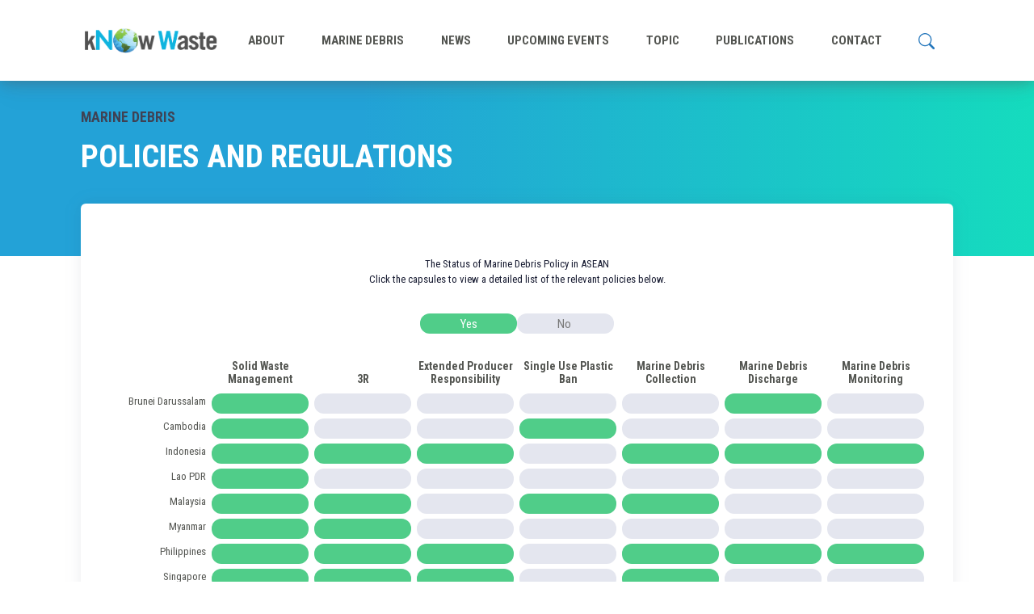

--- FILE ---
content_type: text/html; charset=utf-8
request_url: https://knowwaste.net/MarineDebris/Policies
body_size: 30540
content:
<!DOCTYPE html>
<!--
Author: Keenthemes
Product Name: Metronic - Bootstrap 5 HTML, VueJS, React, Angular & Laravel Admin Dashboard Theme
Purchase: https://1.envato.market/EA4JP
Website: http://www.keenthemes.com
Contact: support@keenthemes.com
Follow: www.twitter.com/keenthemes
Dribbble: www.dribbble.com/keenthemes
Like: www.facebook.com/keenthemes
License: For each use you must have a valid license purchased only from above link in order to legally use the theme for your project.
-->
<html lang="en">
<!--begin::Head-->
<head>
    <base href="/">
    <title>Policy and Regulations</title>
    <meta name="description" content="The Know Waste Knowledge (KWK) Platform provides a platform for information and knowledge sharing to support inform decision-making on marine debris in ASEAN. The platform was created with the objective of generating and consolidating data and information on sustainable waste management, as well as transforming data into comprehensible outputs for key stakeholders to use. The KWK platform also provides information on international waste management projects, as well as offers capacity- building support for stakeholders through e-Learning content." />
    <meta name="keywords" content="" />
    <meta name="viewport" content="width=device-width, initial-scale=1" />
    <meta charset="utf-8" />
    <meta property="og:locale" content="en_US" />
    <meta property="og:type" content="article" />
    <link href='https://fonts.googleapis.com/css?family=Roboto+Condensed:300italic,400italic,700italic,400,300,700&amp;subset=all' rel='stylesheet' type='text/css'>
    <link rel="shortcut icon" href="assets/media/logos/favicon.ico" />
    <!--begin::Fonts-->
    <link rel="stylesheet" href="https://fonts.googleapis.com/css?family=Poppins:300,400,500,600,700" />
    <!--end::Fonts-->
    <!--begin::Global Stylesheets Bundle(used by all pages)-->
    <link href="assets/plugins/global/plugins.bundle.css" rel="stylesheet" type="text/css" />
    <link href="assets/css/style.bundle.css" rel="stylesheet" type="text/css" />
    <link href="assets/plugins/custom/datatables/datatables.bundle.css" rel="stylesheet" type="text/css" />
    <!--end::Global Stylesheets Bundle-->
    <link rel="shortcut icon" href="favicon.ico">
    <link href="assets/css/custom.css" rel="stylesheet" type="text/css" />
    <script async src="https://www.googletagmanager.com/gtag/js?id=G-JKZ2HGXCX9"></script>
    <script>
        window.dataLayer = window.dataLayer || [];
        function gtag() { dataLayer.push(arguments); }
        gtag('js', new Date());

        gtag('config', 'G-JKZ2HGXCX9');
    </script>
</head>
<!--end::Head-->
<!--begin::Body-->
<body id="kt_body" data-bs-spy="scroll" data-bs-target="#kt_landing_menu" data-bs-offset="200" class="position-relative">
    <!--begin::Main-->
    <div class="container px-0 mx-0 w-100 mw-100 min-h-100" style="flex-direction: column;display: flex;">
        <!--begin::Header Section-->
        <div class="mb-0" id="home">
            <!--begin::Wrapper-->
            <div class="bgi-no-repeat bgi-size-contain bgi-position-x-center bgi-position-y-bottom landing-dark-bg">
                <!--begin::Header-->
                <div class="landing-header" data-kt-sticky="true" data-kt-sticky-name="landing-header" data-kt-sticky-offset="{default: '200px', lg: '300px'}" style="background-color: white;">
                    <!--begin::Container-->
                    <div class="container">
                        <!--begin::Wrapper-->
                        <div class="d-flex align-items-center justify-content-between">
                            <!--begin::Logo-->
                            <div class="d-flex align-items-center flex-equal">
                                <!--begin::Mobile menu toggle-->
                                <button class="btn btn-icon btn-active-color-primary me-3 d-flex d-lg-none" id="kt_landing_menu_toggle">
                                    <!--begin::Svg Icon | path: icons/duotune/abstract/abs015.svg-->
                                    <span class="svg-icon svg-icon-2hx">
                                        <svg xmlns="http://www.w3.org/2000/svg" width="24" height="24" viewBox="0 0 24 24" fill="none">
                                            <path d="M21 7H3C2.4 7 2 6.6 2 6V4C2 3.4 2.4 3 3 3H21C21.6 3 22 3.4 22 4V6C22 6.6 21.6 7 21 7Z" fill="black" />
                                            <path opacity="0.3" d="M21 14H3C2.4 14 2 13.6 2 13V11C2 10.4 2.4 10 3 10H21C21.6 10 22 10.4 22 11V13C22 13.6 21.6 14 21 14ZM22 20V18C22 17.4 21.6 17 21 17H3C2.4 17 2 17.4 2 18V20C2 20.6 2.4 21 3 21H21C21.6 21 22 20.6 22 20Z" fill="black" />
                                        </svg>
                                    </span>
                                    <!--end::Svg Icon-->
                                </button>
                                <!--end::Mobile menu toggle-->
                                <!--begin::Logo image-->
                                <div class="c-brand c-pull-left">
                                    <a href="/" class="c-logo">
                                        <img alt="Logo" src="/Content/Images/logo/Knowwaste.png" class="h-40px logo" />
                                    </a>
                                </div>
                                <!--end::Logo image-->
                            </div>
                            <!--end::Logo-->
                            <!--begin::Menu wrapper-->
                            <div class="d-lg-block" id="kt_header_nav_wrapper">
                                <div class="d-lg-block p-5 p-lg-0" data-kt-drawer="true" data-kt-drawer-name="landing-menu" data-kt-drawer-activate="{default: true, lg: false}" data-kt-drawer-overlay="true" data-kt-drawer-width="200px" data-kt-drawer-direction="start" data-kt-drawer-toggle="#kt_landing_menu_toggle" data-kt-swapper="true" data-kt-swapper-mode="prepend" data-kt-swapper-parent="{default: '#kt_body', lg: '#kt_header_nav_wrapper'}">
                                    <!--begin::Menu-->
                                    <div class="menu menu-column flex-nowrap menu-rounded menu-lg-row menu-title-gray-500 menu-state-title-primary nav nav-flush fs-5 fw-bold" id="kt_landing_menu">
                                        <!--begin::Menu item-->
                                        <div class="menu">
                                            <!--begin::Menu link-->
                                            <a class="menu-link fs-5 nav-link py-3 px-7" href="/About" data-kt-scroll-toggle="true" data-kt-drawer-dismiss="true">ABOUT</a>
                                            <!--end::Menu link-->
                                        </div>
                                        <!--end::Menu item-->
                                        <!--begin::Menu item-->
                                        <div class="menu">
                                            <div class="menu-link fs-5 py-3 px-7" data-kt-menu-trigger="hover" data-kt-menu-placement="bottom-start" onclick="window.location = '../MarineDebris'">
                                                MARINE DEBRIS
                                            </div>
                                            <!--begin::Menu-->
                                            <div class="menu menu-sub menu-sub-dropdown menu-column menu-rounded menu-gray-600 menu-state-bg-light-primary fw-bold fs-7 w-200px py-4"
                                                 data-kt-menu="true">
                                                
                                                <!--begin::Menu item-->
                                                <div class="menu-item">
                                                    <div class="menu-item menu-lg-down-accordion">
                                                        <a href="/MarineDebris/Data" class="menu-link fs-7 px-3">
                                                            DATA
                                                        </a>
                                                    </div>
                                                </div>
                                                <!--end::Menu item-->
                                                <!--begin::Menu item-->
                                                <div class="menu-item">
                                                    <div class="menu-item menu-lg-down-accordion">
                                                        <a href="/MarineDebris/GoodPractices" class="menu-link fs-7 px-3">
                                                            GOOD PRACTICES
                                                        </a>
                                                    </div>
                                                </div>
                                                <!--end::Menu item-->
                                                <!--begin::Menu item-->
                                                
                                                <!--end::Menu item--><!--begin::Menu item-->
                                                <div class="menu-item">
                                                    <div class="menu-item menu-lg-down-accordion">
                                                        <a href="/MarineDebris/Policies" class="menu-link fs-7 px-3">
                                                            POLICY
                                                        </a>
                                                    </div>
                                                </div>
                                                <!--end::Menu item-->
                                                <!--begin::Menu item-->
                                                <div class="menu-item">
                                                    <div class="menu-item menu-lg-down-accordion">
                                                        <a href="/MarineDebris/ELearning" class="menu-link fs-7 px-3">
                                                            E-LEARNING
                                                        </a>
                                                    </div>
                                                </div>
                                                <!--end::Menu item-->
                                                <!--begin::Menu item-->
                                                <div class="menu-item">
                                                    <div class="menu-item menu-lg-down-accordion">
                                                        <a href="/MarineDebris/_3RproMar" class="menu-link fs-7 px-3">
                                                            3RPROMAR REPORTS
                                                        </a>
                                                    </div>
                                                </div>
                                                <!--end::Menu item-->
                                                <!--begin::Menu item-->
                                                <div class="menu-item">
                                                    <div class="menu-item menu-lg-down-accordion">
                                                        <a href="/MarineDebris/Technology" class="menu-link fs-7 px-3">
                                                            TECHNOLOGY
                                                        </a>
                                                    </div>
                                                </div>
                                                <!--end::Menu item-->
                                                <!--begin::Menu item-->
                                                <div class="menu-item d-none">
                                                    <div class="menu-item menu-lg-down-accordion">
                                                        <a href="/MarineDebris/Documents" class="menu-link fs-7 px-3">
                                                            DOCUMENTS
                                                        </a>
                                                    </div>
                                                </div>
                                                <!--end::Menu item-->
                                                <!--begin::Menu item-->
                                                <div class="menu-item">
                                                    <div class="menu-item menu-lg-down-accordion">
                                                        <a href="/MarineDebris#networks-of-practice" class="menu-link fs-7 px-3">
                                                            NETWORKS OF PRACTICE
                                                        </a>
                                                    </div>
                                                </div>
                                                <!--end::Menu item-->
                                            </div>
                                            <!--end::Menu-->
                                        </div>
                                        <!--end::Menu item
                                        <!--begin::Menu item-->
                                        <div class="menu">
                                            <!--begin::Menu link-->
                                            <a class="menu-link fs-5 nav-link py-3 px-7" href="/MarineDebris/News">NEWS</a>
                                            <!--end::Menu link-->
                                        </div>
                                        <!--end::Menu item-->
                                        <!--begin::Menu item-->
                                        <div class="menu">
                                            <!--begin::Menu link-->
                                            <a class="menu-link fs-5 nav-link py-3 px-7" href="/MarineDebris/UpcomingEvents">UPCOMING EVENTS</a>
                                            <!--end::Menu link-->
                                        </div>
                                        <!--end::Menu item-->
                                        <!--begin::Menu item-->
                                        <div class="menu">
                                            <div id="MenuTopic" class="menu menu-link fs-5 py-3 px-7 cursor-pointer" data-kt-menu-trigger="hover" data-kt-menu-placement="bottom-start">
                                                TOPIC
                                            </div>
                                            <!--begin::Menu-->
                                            <div class="menu-item menu-sub menu-sub-dropdown menu-column menu-rounded menu-gray-600 menu-state-bg-light-primary fw-bold fs-7 w-200px py-4"
                                                 data-kt-menu="true">
                                                <!--begin::Menu item-->
                                                <div class="menu-item">
                                                    <a href="/Data" class="menu-link fs-7 px-3">
                                                        WASTE DATA
                                                    </a>
                                                </div>
                                                <!--end::Menu item-->
                                                <!--begin::Menu item-->
                                                <div class="menu-item fs-7 px-3 py-3 my-2 text-white" style="background-color: #507938;">
                                                    THEMATIC AREA
                                                </div>
                                                <!--end::Menu item-->
                                                <!--begin::Menu item-->
                                                <div class="menu-item">
                                                    <a href="/Thematicarea?gid=1" class="menu-link fs-7 px-3">
                                                        E-WASTE MANAGEMENT
                                                    </a>
                                                </div>
                                                <!--end::Menu item-->
                                                <!--begin::Menu item-->
                                                <div class="menu-item">
                                                    <a href="/Thematicarea?gid=2" class="menu-link fs-7 px-3">
                                                        WASTE AND CLIMATE CHANGE
                                                    </a>
                                                </div>
                                                <!--end::Menu item-->
                                                <!--begin::Menu item-->
                                                <div class="menu-item">
                                                    <a href="/Thematicarea?gid=3" class="menu-link fs-7 px-3">
                                                        HAZARDOUS WASTE MANAGEMENT
                                                    </a>
                                                </div>
                                                <!--end::Menu item-->
                                                <!--begin::Menu item-->
                                                <div class="menu-item">
                                                    <a href="/Thematicarea?gid=4" class="menu-link fs-7 px-3">
                                                        INTEGRATED SOLID WASTE MANAGEMENT
                                                    </a>
                                                </div>
                                                <!--end::Menu item-->
                                                <!--begin::Menu item-->
                                                <div class="menu-item">
                                                    <a href="/Thematicarea?gid=6" class="menu-link fs-7 px-3">
                                                        MARINE DEBRIS
                                                    </a>
                                                </div>
                                                <!--end::Menu item-->
                                                <!--begin::Menu item-->
                                                <div class="menu-item">
                                                    <a href="/Thematicarea?gid=7" class="menu-link fs-7 px-3">
                                                        AGRICULTURAL BIOMASS
                                                    </a>
                                                </div>
                                                <!--end::Menu item-->
                                                <!--begin::Menu item-->
                                                <div class="menu-item">
                                                    <a href="/Thematicarea?gid=8" class="menu-link fs-7 px-3">
                                                        WASTE MINIMIZATION
                                                    </a>
                                                </div>
                                                <!--end::Menu item-->
                                                <!--begin::Menu item-->
                                                <div class="menu-item">
                                                    <a href="/Thematicarea?gid=11" class="menu-link fs-7 px-3">
                                                        METAL RECYCLING
                                                    </a>
                                                </div>
                                            </div>
                                            <!--end::Menu-->
                                        </div>
                                        <!--end::Menu item-->
                                        <!--begin::Menu item-->
                                        <div class="menu d-none">
                                            <!--begin::Menu link-->
                                            <a class="menu-link fs-5 nav-link py-3 px-7" href="/Pages">PROJECTS</a>
                                            <!--end::Menu link-->
                                        </div>
                                        <!--end::Menu item-->
                                        <!--begin::Menu item-->
                                        <div class="menu">
                                            <!--begin::Menu link-->
                                            <a class="menu-link fs-5 nav-link py-3 px-7" href="/MarineDebris/Publications">PUBLICATIONS</a>
                                            <!--end::Menu link-->
                                        </div>
                                        <!--end::Menu item-->
                                        <!--begin::Menu item-->
                                        <div class="menu">
                                            <!--begin::Menu link-->
                                            <a class="menu-link fs-5 nav-link py-3 px-7" href="Contact">CONTACT</a>
                                            <!--end::Menu link-->
                                        </div>
                                        <div class="menu">
                                            <div class="menu-link fs-5 py-3 px-7" data-kt-menu-trigger="hover" data-kt-menu-placement="bottom-end">
                                                <svg xmlns="http://www.w3.org/2000/svg" color="#2577BC" width="20" height="20" fill="currentColor" class="bi bi-search" viewBox="0 0 16 16">
                                                    <path d="M11.742 10.344a6.5 6.5 0 1 0-1.397 1.398h-.001c.03.04.062.078.098.115l3.85 3.85a1 1 0 0 0 1.415-1.414l-3.85-3.85a1.007 1.007 0 0 0-.115-.1zM12 6.5a5.5 5.5 0 1 1-11 0 5.5 5.5 0 0 1 11 0z" />
                                                </svg>
                                            </div>
                                            <!--begin::Menu-->
                                            <div class="menu menu-sub menu-sub-dropdown menu-column menu-rounded menu-gray-600 menu-state-bg-light-primary w-250px" data-kt-menu="true">
                                                <!--begin::Menu item-->
                                                <div class="menu-item p-5">
                                                    <script>
                                                        (function () {
                                                            var cx = '003366087466855040359:7y-p87ccjws';
                                                            var gcse = document.createElement('script');
                                                            gcse.type = 'text/javascript';
                                                            gcse.async = true;
                                                            gcse.src = 'https://cse.google.com/cse.js?cx=' + cx;
                                                            var s = document.getElementsByTagName('script')[0];
                                                            s.parentNode.insertBefore(gcse, s);
                                                            window.addEventListener('load', () => {
                                                                if (document.readyState == "complete") {
                                                                    document.querySelectorAll(".gsc-input-box")[0].setAttribute("style", "border-radius: 5px; border: solid 1px #2577BC; width: 100%;");
                                                                    document.querySelectorAll(".gsc-search-box table .gsc-input")[0].setAttribute("style", "padding-right: 0px;");
                                                                    document.querySelectorAll(".gsc-search-box table .gsc-search-button button")[0].setAttribute("style", "display: none;");
                                                                    document.querySelectorAll(".gsc-control-cse")[0].setAttribute("style", "padding: 0px;");

                                                                }
                                                            })
                                                        })();
                                                    </script>
                                                    <div class="gcse-searchbox" data-gname="storesearch" style="padding: 10px;" "></div>
                                                </div>
                                            </div>
                                        </div>
                                        <!--end::Menu item-->
                                    </div>
                                    <!--end::Menu-->
                                </div>
                            </div>
                        </div>
                        <!--end::Wrapper-->
                    </div>
                    <!--end::Container-->
                </div>
                <!--end::Header-->
                <!--end::Landing hero-->
            </div>
            <!--end::Wrapper-->
        </div>
        <div>
            <div class="gcse-searchresults" data-gname="storesearch"></div>
        </div>
        <!--end::Header Section-->
        <div class="content p-0">
            



<style>
    .custom_breadcrumb {
        height: 120px;
        padding-top: 50px;
    }
    /* For desktop screens */
    @media only screen and (min-width: 1024px) {
        .custom_breadcrumb {
            height: 250px;
            padding-top: 0px;
        }
    }
</style>
<div class="row mt-20">
    <div class="landing-dark-bg custom_breadcrumb">
        <div class="container py-lg-20">
            <!--begin::Title-->
            <!--begin::Title-->
            <h3 class="text-white lh-base fw-bolder">
                <span class="text-gray-800">MARINE DEBRIS</span>
                
            </h3>
            <h1 class="text-white lh-base fw-bolder fs-2x fs-lg-3x">
                <span class="text-white">POLICIES AND REGULATIONS</span>
                
            </h1>
            <!--end::Title-->
        </div>
    </div>
</div>

<div class="container mt-lg-n20">
    <!--begin::Card-->
    <div class="card" style="filter: drop-shadow(0px 0px 10px rgba(68, 81, 96, 0.08))">
        <!--begin::Card body-->
        <div class="card-body p-10">
            <!--begin::Heading-->
            <div class="text-center mb-5 mb-lg-10">
                <!--begin::Title-->
                <h3 class="fs-2hx text-dark mb-5 d-none" id="portfolio" data-kt-scroll-offset="{default: 100, lg: 150}" style="color: #2577BC!important; ">Policy and Regulations</h3>
                <!--end::Title-->
            </div>
            <!--end::Heading-->
            <div class="col-md-12 w-100 text-center">The Status of Marine Debris Policy in ASEAN</div>
            <div class="col-md-12 w-100 text-center">Click the capsules to view a detailed list of the relevant policies below.</div>
            <!--begin::Tabs wrapper-->
            <div class="d-flex flex-center m-10">
                <!--begin::Tabs-->
                <ul class="nav border-transparent flex-center fs-5 fw-bold">
                    <li class="nav-item">
                        <span class="policy-yes d-grid">Yes</span>
                    </li>
                    <li class="nav-item">
                        <span class="policy-no">No</span>
                    </li>
                </ul>
                <!--end::Tabs-->
            </div>
            <!--end::Tabs wrapper-->
            <!--begin::Tabs content-->
            <div class="tab-content" style="overflow-x: auto;">
                <table class="table table-hover">
                    <thead>
                        <tr>
                            <th></th>
                                <th class="text-center w-120px min-w-120px mw-120px p-0" style="width: 120px !important;"><h6 style="color: #535551;">Solid Waste Management</h6></th>
                                <th class="text-center w-120px min-w-120px mw-120px p-0" style="width: 120px !important;"><h6 style="color: #535551;">3R</h6></th>
                                <th class="text-center w-120px min-w-120px mw-120px p-0" style="width: 120px !important;"><h6 style="color: #535551;">Extended Producer Responsibility</h6></th>
                                <th class="text-center w-120px min-w-120px mw-120px p-0" style="width: 120px !important;"><h6 style="color: #535551;">Single Use Plastic Ban</h6></th>
                                <th class="text-center w-120px min-w-120px mw-120px p-0" style="width: 120px !important;"><h6 style="color: #535551;">Marine Debris Collection</h6></th>
                                <th class="text-center w-120px min-w-120px mw-120px p-0" style="width: 120px !important;"><h6 style="color: #535551;">Marine Debris Discharge</h6></th>
                                <th class="text-center w-120px min-w-120px mw-120px p-0" style="width: 120px !important;"><h6 style="color: #535551;">Marine Debris Monitoring</h6></th>
                        </tr>
                    </thead>
                    <tbody>
                            <tr>
                                <td class="p-1" style="color: #535551; white-space: nowrap; text-align: right; width: 12.5%;">Brunei Darussalam</td>
                                        <td class="p-1 text-center">
                                            <span class="policy-yes d-none" data-country="16" data-area="1">
                                            </span>
                                            <button type="button" class="policy-yes" data-bs-toggle="tooltip" data-bs-placement="right" title="Click to load data in datatable" data-country="16" data-area="1" data-bs-html="true" data-bs-custom-class="box-shadow">
                                            </button>
                                        </td>
                                        <td class="p-1 text-center">
                                            <span class="policy-no" data-bs-toggle="tooltip" data-bs-custom-class="tooltip-dark" data-bs-placement="right">
                                            </span>
                                        </td>
                                        <td class="p-1 text-center">
                                            <span class="policy-no" data-bs-toggle="tooltip" data-bs-custom-class="tooltip-dark" data-bs-placement="right">
                                            </span>
                                        </td>
                                        <td class="p-1 text-center">
                                            <span class="policy-no" data-bs-toggle="tooltip" data-bs-custom-class="tooltip-dark" data-bs-placement="right">
                                            </span>
                                        </td>
                                        <td class="p-1 text-center">
                                            <span class="policy-no" data-bs-toggle="tooltip" data-bs-custom-class="tooltip-dark" data-bs-placement="right">
                                            </span>
                                        </td>
                                        <td class="p-1 text-center">
                                            <span class="policy-yes d-none" data-country="16" data-area="6">
                                            </span>
                                            <button type="button" class="policy-yes" data-bs-toggle="tooltip" data-bs-placement="right" title="Click to load data in datatable" data-country="16" data-area="6" data-bs-html="true" data-bs-custom-class="box-shadow">
                                            </button>
                                        </td>
                                        <td class="p-1 text-center">
                                            <span class="policy-no" data-bs-toggle="tooltip" data-bs-custom-class="tooltip-dark" data-bs-placement="right">
                                            </span>
                                        </td>
                            </tr>
                            <tr>
                                <td class="p-1" style="color: #535551; white-space: nowrap; text-align: right; width: 12.5%;">Cambodia</td>
                                        <td class="p-1 text-center">
                                            <span class="policy-yes d-none" data-country="17" data-area="1">
                                            </span>
                                            <button type="button" class="policy-yes" data-bs-toggle="tooltip" data-bs-placement="right" title="Click to load data in datatable" data-country="17" data-area="1" data-bs-html="true" data-bs-custom-class="box-shadow">
                                            </button>
                                        </td>
                                        <td class="p-1 text-center">
                                            <span class="policy-no" data-bs-toggle="tooltip" data-bs-custom-class="tooltip-dark" data-bs-placement="right">
                                            </span>
                                        </td>
                                        <td class="p-1 text-center">
                                            <span class="policy-no" data-bs-toggle="tooltip" data-bs-custom-class="tooltip-dark" data-bs-placement="right">
                                            </span>
                                        </td>
                                        <td class="p-1 text-center">
                                            <span class="policy-yes d-none" data-country="17" data-area="4">
                                            </span>
                                            <button type="button" class="policy-yes" data-bs-toggle="tooltip" data-bs-placement="right" title="Click to load data in datatable" data-country="17" data-area="4" data-bs-html="true" data-bs-custom-class="box-shadow">
                                            </button>
                                        </td>
                                        <td class="p-1 text-center">
                                            <span class="policy-no" data-bs-toggle="tooltip" data-bs-custom-class="tooltip-dark" data-bs-placement="right">
                                            </span>
                                        </td>
                                        <td class="p-1 text-center">
                                            <span class="policy-no" data-bs-toggle="tooltip" data-bs-custom-class="tooltip-dark" data-bs-placement="right">
                                            </span>
                                        </td>
                                        <td class="p-1 text-center">
                                            <span class="policy-no" data-bs-toggle="tooltip" data-bs-custom-class="tooltip-dark" data-bs-placement="right">
                                            </span>
                                        </td>
                            </tr>
                            <tr>
                                <td class="p-1" style="color: #535551; white-space: nowrap; text-align: right; width: 12.5%;">Indonesia</td>
                                        <td class="p-1 text-center">
                                            <span class="policy-yes d-none" data-country="18" data-area="1">
                                            </span>
                                            <button type="button" class="policy-yes" data-bs-toggle="tooltip" data-bs-placement="right" title="Click to load data in datatable" data-country="18" data-area="1" data-bs-html="true" data-bs-custom-class="box-shadow">
                                            </button>
                                        </td>
                                        <td class="p-1 text-center">
                                            <span class="policy-yes d-none" data-country="18" data-area="2">
                                            </span>
                                            <button type="button" class="policy-yes" data-bs-toggle="tooltip" data-bs-placement="right" title="Click to load data in datatable" data-country="18" data-area="2" data-bs-html="true" data-bs-custom-class="box-shadow">
                                            </button>
                                        </td>
                                        <td class="p-1 text-center">
                                            <span class="policy-yes d-none" data-country="18" data-area="3">
                                            </span>
                                            <button type="button" class="policy-yes" data-bs-toggle="tooltip" data-bs-placement="right" title="Click to load data in datatable" data-country="18" data-area="3" data-bs-html="true" data-bs-custom-class="box-shadow">
                                            </button>
                                        </td>
                                        <td class="p-1 text-center">
                                            <span class="policy-no" data-bs-toggle="tooltip" data-bs-custom-class="tooltip-dark" data-bs-placement="right">
                                            </span>
                                        </td>
                                        <td class="p-1 text-center">
                                            <span class="policy-yes d-none" data-country="18" data-area="5">
                                            </span>
                                            <button type="button" class="policy-yes" data-bs-toggle="tooltip" data-bs-placement="right" title="Click to load data in datatable" data-country="18" data-area="5" data-bs-html="true" data-bs-custom-class="box-shadow">
                                            </button>
                                        </td>
                                        <td class="p-1 text-center">
                                            <span class="policy-yes d-none" data-country="18" data-area="6">
                                            </span>
                                            <button type="button" class="policy-yes" data-bs-toggle="tooltip" data-bs-placement="right" title="Click to load data in datatable" data-country="18" data-area="6" data-bs-html="true" data-bs-custom-class="box-shadow">
                                            </button>
                                        </td>
                                        <td class="p-1 text-center">
                                            <span class="policy-yes d-none" data-country="18" data-area="7">
                                            </span>
                                            <button type="button" class="policy-yes" data-bs-toggle="tooltip" data-bs-placement="right" title="Click to load data in datatable" data-country="18" data-area="7" data-bs-html="true" data-bs-custom-class="box-shadow">
                                            </button>
                                        </td>
                            </tr>
                            <tr>
                                <td class="p-1" style="color: #535551; white-space: nowrap; text-align: right; width: 12.5%;">Lao PDR</td>
                                        <td class="p-1 text-center">
                                            <span class="policy-yes d-none" data-country="19" data-area="1">
                                            </span>
                                            <button type="button" class="policy-yes" data-bs-toggle="tooltip" data-bs-placement="right" title="Click to load data in datatable" data-country="19" data-area="1" data-bs-html="true" data-bs-custom-class="box-shadow">
                                            </button>
                                        </td>
                                        <td class="p-1 text-center">
                                            <span class="policy-no" data-bs-toggle="tooltip" data-bs-custom-class="tooltip-dark" data-bs-placement="right">
                                            </span>
                                        </td>
                                        <td class="p-1 text-center">
                                            <span class="policy-no" data-bs-toggle="tooltip" data-bs-custom-class="tooltip-dark" data-bs-placement="right">
                                            </span>
                                        </td>
                                        <td class="p-1 text-center">
                                            <span class="policy-no" data-bs-toggle="tooltip" data-bs-custom-class="tooltip-dark" data-bs-placement="right">
                                            </span>
                                        </td>
                                        <td class="p-1 text-center">
                                            <span class="policy-no" data-bs-toggle="tooltip" data-bs-custom-class="tooltip-dark" data-bs-placement="right">
                                            </span>
                                        </td>
                                        <td class="p-1 text-center">
                                            <span class="policy-no" data-bs-toggle="tooltip" data-bs-custom-class="tooltip-dark" data-bs-placement="right">
                                            </span>
                                        </td>
                                        <td class="p-1 text-center">
                                            <span class="policy-no" data-bs-toggle="tooltip" data-bs-custom-class="tooltip-dark" data-bs-placement="right">
                                            </span>
                                        </td>
                            </tr>
                            <tr>
                                <td class="p-1" style="color: #535551; white-space: nowrap; text-align: right; width: 12.5%;">Malaysia</td>
                                        <td class="p-1 text-center">
                                            <span class="policy-yes d-none" data-country="20" data-area="1">
                                            </span>
                                            <button type="button" class="policy-yes" data-bs-toggle="tooltip" data-bs-placement="right" title="Click to load data in datatable" data-country="20" data-area="1" data-bs-html="true" data-bs-custom-class="box-shadow">
                                            </button>
                                        </td>
                                        <td class="p-1 text-center">
                                            <span class="policy-yes d-none" data-country="20" data-area="2">
                                            </span>
                                            <button type="button" class="policy-yes" data-bs-toggle="tooltip" data-bs-placement="right" title="Click to load data in datatable" data-country="20" data-area="2" data-bs-html="true" data-bs-custom-class="box-shadow">
                                            </button>
                                        </td>
                                        <td class="p-1 text-center">
                                            <span class="policy-no" data-bs-toggle="tooltip" data-bs-custom-class="tooltip-dark" data-bs-placement="right">
                                            </span>
                                        </td>
                                        <td class="p-1 text-center">
                                            <span class="policy-yes d-none" data-country="20" data-area="4">
                                            </span>
                                            <button type="button" class="policy-yes" data-bs-toggle="tooltip" data-bs-placement="right" title="Click to load data in datatable" data-country="20" data-area="4" data-bs-html="true" data-bs-custom-class="box-shadow">
                                            </button>
                                        </td>
                                        <td class="p-1 text-center">
                                            <span class="policy-yes d-none" data-country="20" data-area="5">
                                            </span>
                                            <button type="button" class="policy-yes" data-bs-toggle="tooltip" data-bs-placement="right" title="Click to load data in datatable" data-country="20" data-area="5" data-bs-html="true" data-bs-custom-class="box-shadow">
                                            </button>
                                        </td>
                                        <td class="p-1 text-center">
                                            <span class="policy-no" data-bs-toggle="tooltip" data-bs-custom-class="tooltip-dark" data-bs-placement="right">
                                            </span>
                                        </td>
                                        <td class="p-1 text-center">
                                            <span class="policy-no" data-bs-toggle="tooltip" data-bs-custom-class="tooltip-dark" data-bs-placement="right">
                                            </span>
                                        </td>
                            </tr>
                            <tr>
                                <td class="p-1" style="color: #535551; white-space: nowrap; text-align: right; width: 12.5%;">Myanmar</td>
                                        <td class="p-1 text-center">
                                            <span class="policy-yes d-none" data-country="21" data-area="1">
                                            </span>
                                            <button type="button" class="policy-yes" data-bs-toggle="tooltip" data-bs-placement="right" title="Click to load data in datatable" data-country="21" data-area="1" data-bs-html="true" data-bs-custom-class="box-shadow">
                                            </button>
                                        </td>
                                        <td class="p-1 text-center">
                                            <span class="policy-yes d-none" data-country="21" data-area="2">
                                            </span>
                                            <button type="button" class="policy-yes" data-bs-toggle="tooltip" data-bs-placement="right" title="Click to load data in datatable" data-country="21" data-area="2" data-bs-html="true" data-bs-custom-class="box-shadow">
                                            </button>
                                        </td>
                                        <td class="p-1 text-center">
                                            <span class="policy-no" data-bs-toggle="tooltip" data-bs-custom-class="tooltip-dark" data-bs-placement="right">
                                            </span>
                                        </td>
                                        <td class="p-1 text-center">
                                            <span class="policy-no" data-bs-toggle="tooltip" data-bs-custom-class="tooltip-dark" data-bs-placement="right">
                                            </span>
                                        </td>
                                        <td class="p-1 text-center">
                                            <span class="policy-no" data-bs-toggle="tooltip" data-bs-custom-class="tooltip-dark" data-bs-placement="right">
                                            </span>
                                        </td>
                                        <td class="p-1 text-center">
                                            <span class="policy-no" data-bs-toggle="tooltip" data-bs-custom-class="tooltip-dark" data-bs-placement="right">
                                            </span>
                                        </td>
                                        <td class="p-1 text-center">
                                            <span class="policy-no" data-bs-toggle="tooltip" data-bs-custom-class="tooltip-dark" data-bs-placement="right">
                                            </span>
                                        </td>
                            </tr>
                            <tr>
                                <td class="p-1" style="color: #535551; white-space: nowrap; text-align: right; width: 12.5%;">Philippines</td>
                                        <td class="p-1 text-center">
                                            <span class="policy-yes d-none" data-country="22" data-area="1">
                                            </span>
                                            <button type="button" class="policy-yes" data-bs-toggle="tooltip" data-bs-placement="right" title="Click to load data in datatable" data-country="22" data-area="1" data-bs-html="true" data-bs-custom-class="box-shadow">
                                            </button>
                                        </td>
                                        <td class="p-1 text-center">
                                            <span class="policy-yes d-none" data-country="22" data-area="2">
                                            </span>
                                            <button type="button" class="policy-yes" data-bs-toggle="tooltip" data-bs-placement="right" title="Click to load data in datatable" data-country="22" data-area="2" data-bs-html="true" data-bs-custom-class="box-shadow">
                                            </button>
                                        </td>
                                        <td class="p-1 text-center">
                                            <span class="policy-yes d-none" data-country="22" data-area="3">
                                            </span>
                                            <button type="button" class="policy-yes" data-bs-toggle="tooltip" data-bs-placement="right" title="Click to load data in datatable" data-country="22" data-area="3" data-bs-html="true" data-bs-custom-class="box-shadow">
                                            </button>
                                        </td>
                                        <td class="p-1 text-center">
                                            <span class="policy-no" data-bs-toggle="tooltip" data-bs-custom-class="tooltip-dark" data-bs-placement="right">
                                            </span>
                                        </td>
                                        <td class="p-1 text-center">
                                            <span class="policy-yes d-none" data-country="22" data-area="5">
                                            </span>
                                            <button type="button" class="policy-yes" data-bs-toggle="tooltip" data-bs-placement="right" title="Click to load data in datatable" data-country="22" data-area="5" data-bs-html="true" data-bs-custom-class="box-shadow">
                                            </button>
                                        </td>
                                        <td class="p-1 text-center">
                                            <span class="policy-yes d-none" data-country="22" data-area="6">
                                            </span>
                                            <button type="button" class="policy-yes" data-bs-toggle="tooltip" data-bs-placement="right" title="Click to load data in datatable" data-country="22" data-area="6" data-bs-html="true" data-bs-custom-class="box-shadow">
                                            </button>
                                        </td>
                                        <td class="p-1 text-center">
                                            <span class="policy-yes d-none" data-country="22" data-area="7">
                                            </span>
                                            <button type="button" class="policy-yes" data-bs-toggle="tooltip" data-bs-placement="right" title="Click to load data in datatable" data-country="22" data-area="7" data-bs-html="true" data-bs-custom-class="box-shadow">
                                            </button>
                                        </td>
                            </tr>
                            <tr>
                                <td class="p-1" style="color: #535551; white-space: nowrap; text-align: right; width: 12.5%;">Singapore</td>
                                        <td class="p-1 text-center">
                                            <span class="policy-yes d-none" data-country="23" data-area="1">
                                            </span>
                                            <button type="button" class="policy-yes" data-bs-toggle="tooltip" data-bs-placement="right" title="Click to load data in datatable" data-country="23" data-area="1" data-bs-html="true" data-bs-custom-class="box-shadow">
                                            </button>
                                        </td>
                                        <td class="p-1 text-center">
                                            <span class="policy-yes d-none" data-country="23" data-area="2">
                                            </span>
                                            <button type="button" class="policy-yes" data-bs-toggle="tooltip" data-bs-placement="right" title="Click to load data in datatable" data-country="23" data-area="2" data-bs-html="true" data-bs-custom-class="box-shadow">
                                            </button>
                                        </td>
                                        <td class="p-1 text-center">
                                            <span class="policy-yes d-none" data-country="23" data-area="3">
                                            </span>
                                            <button type="button" class="policy-yes" data-bs-toggle="tooltip" data-bs-placement="right" title="Click to load data in datatable" data-country="23" data-area="3" data-bs-html="true" data-bs-custom-class="box-shadow">
                                            </button>
                                        </td>
                                        <td class="p-1 text-center">
                                            <span class="policy-no" data-bs-toggle="tooltip" data-bs-custom-class="tooltip-dark" data-bs-placement="right">
                                            </span>
                                        </td>
                                        <td class="p-1 text-center">
                                            <span class="policy-yes d-none" data-country="23" data-area="5">
                                            </span>
                                            <button type="button" class="policy-yes" data-bs-toggle="tooltip" data-bs-placement="right" title="Click to load data in datatable" data-country="23" data-area="5" data-bs-html="true" data-bs-custom-class="box-shadow">
                                            </button>
                                        </td>
                                        <td class="p-1 text-center">
                                            <span class="policy-no" data-bs-toggle="tooltip" data-bs-custom-class="tooltip-dark" data-bs-placement="right">
                                            </span>
                                        </td>
                                        <td class="p-1 text-center">
                                            <span class="policy-no" data-bs-toggle="tooltip" data-bs-custom-class="tooltip-dark" data-bs-placement="right">
                                            </span>
                                        </td>
                            </tr>
                            <tr>
                                <td class="p-1" style="color: #535551; white-space: nowrap; text-align: right; width: 12.5%;">Thailand</td>
                                        <td class="p-1 text-center">
                                            <span class="policy-yes d-none" data-country="24" data-area="1">
                                            </span>
                                            <button type="button" class="policy-yes" data-bs-toggle="tooltip" data-bs-placement="right" title="Click to load data in datatable" data-country="24" data-area="1" data-bs-html="true" data-bs-custom-class="box-shadow">
                                            </button>
                                        </td>
                                        <td class="p-1 text-center">
                                            <span class="policy-yes d-none" data-country="24" data-area="2">
                                            </span>
                                            <button type="button" class="policy-yes" data-bs-toggle="tooltip" data-bs-placement="right" title="Click to load data in datatable" data-country="24" data-area="2" data-bs-html="true" data-bs-custom-class="box-shadow">
                                            </button>
                                        </td>
                                        <td class="p-1 text-center">
                                            <span class="policy-yes d-none" data-country="24" data-area="3">
                                            </span>
                                            <button type="button" class="policy-yes" data-bs-toggle="tooltip" data-bs-placement="right" title="Click to load data in datatable" data-country="24" data-area="3" data-bs-html="true" data-bs-custom-class="box-shadow">
                                            </button>
                                        </td>
                                        <td class="p-1 text-center">
                                            <span class="policy-yes d-none" data-country="24" data-area="4">
                                            </span>
                                            <button type="button" class="policy-yes" data-bs-toggle="tooltip" data-bs-placement="right" title="Click to load data in datatable" data-country="24" data-area="4" data-bs-html="true" data-bs-custom-class="box-shadow">
                                            </button>
                                        </td>
                                        <td class="p-1 text-center">
                                            <span class="policy-no" data-bs-toggle="tooltip" data-bs-custom-class="tooltip-dark" data-bs-placement="right">
                                            </span>
                                        </td>
                                        <td class="p-1 text-center">
                                            <span class="policy-yes d-none" data-country="24" data-area="6">
                                            </span>
                                            <button type="button" class="policy-yes" data-bs-toggle="tooltip" data-bs-placement="right" title="Click to load data in datatable" data-country="24" data-area="6" data-bs-html="true" data-bs-custom-class="box-shadow">
                                            </button>
                                        </td>
                                        <td class="p-1 text-center">
                                            <span class="policy-no" data-bs-toggle="tooltip" data-bs-custom-class="tooltip-dark" data-bs-placement="right">
                                            </span>
                                        </td>
                            </tr>
                            <tr>
                                <td class="p-1" style="color: #535551; white-space: nowrap; text-align: right; width: 12.5%;">Timor-Leste</td>
                                        <td class="p-1 text-center">
                                            <span class="policy-no" data-bs-toggle="tooltip" data-bs-custom-class="tooltip-dark" data-bs-placement="right">
                                            </span>
                                        </td>
                                        <td class="p-1 text-center">
                                            <span class="policy-no" data-bs-toggle="tooltip" data-bs-custom-class="tooltip-dark" data-bs-placement="right">
                                            </span>
                                        </td>
                                        <td class="p-1 text-center">
                                            <span class="policy-no" data-bs-toggle="tooltip" data-bs-custom-class="tooltip-dark" data-bs-placement="right">
                                            </span>
                                        </td>
                                        <td class="p-1 text-center">
                                            <span class="policy-no" data-bs-toggle="tooltip" data-bs-custom-class="tooltip-dark" data-bs-placement="right">
                                            </span>
                                        </td>
                                        <td class="p-1 text-center">
                                            <span class="policy-no" data-bs-toggle="tooltip" data-bs-custom-class="tooltip-dark" data-bs-placement="right">
                                            </span>
                                        </td>
                                        <td class="p-1 text-center">
                                            <span class="policy-no" data-bs-toggle="tooltip" data-bs-custom-class="tooltip-dark" data-bs-placement="right">
                                            </span>
                                        </td>
                                        <td class="p-1 text-center">
                                            <span class="policy-no" data-bs-toggle="tooltip" data-bs-custom-class="tooltip-dark" data-bs-placement="right">
                                            </span>
                                        </td>
                            </tr>
                            <tr>
                                <td class="p-1" style="color: #535551; white-space: nowrap; text-align: right; width: 12.5%;">Viet Nam</td>
                                        <td class="p-1 text-center">
                                            <span class="policy-yes d-none" data-country="26" data-area="1">
                                            </span>
                                            <button type="button" class="policy-yes" data-bs-toggle="tooltip" data-bs-placement="right" title="Click to load data in datatable" data-country="26" data-area="1" data-bs-html="true" data-bs-custom-class="box-shadow">
                                            </button>
                                        </td>
                                        <td class="p-1 text-center">
                                            <span class="policy-no" data-bs-toggle="tooltip" data-bs-custom-class="tooltip-dark" data-bs-placement="right">
                                            </span>
                                        </td>
                                        <td class="p-1 text-center">
                                            <span class="policy-yes d-none" data-country="26" data-area="3">
                                            </span>
                                            <button type="button" class="policy-yes" data-bs-toggle="tooltip" data-bs-placement="right" title="Click to load data in datatable" data-country="26" data-area="3" data-bs-html="true" data-bs-custom-class="box-shadow">
                                            </button>
                                        </td>
                                        <td class="p-1 text-center">
                                            <span class="policy-yes d-none" data-country="26" data-area="4">
                                            </span>
                                            <button type="button" class="policy-yes" data-bs-toggle="tooltip" data-bs-placement="right" title="Click to load data in datatable" data-country="26" data-area="4" data-bs-html="true" data-bs-custom-class="box-shadow">
                                            </button>
                                        </td>
                                        <td class="p-1 text-center">
                                            <span class="policy-no" data-bs-toggle="tooltip" data-bs-custom-class="tooltip-dark" data-bs-placement="right">
                                            </span>
                                        </td>
                                        <td class="p-1 text-center">
                                            <span class="policy-no" data-bs-toggle="tooltip" data-bs-custom-class="tooltip-dark" data-bs-placement="right">
                                            </span>
                                        </td>
                                        <td class="p-1 text-center">
                                            <span class="policy-no" data-bs-toggle="tooltip" data-bs-custom-class="tooltip-dark" data-bs-placement="right">
                                            </span>
                                        </td>
                            </tr>
                            <tr>
                                <td class="p-1" style="color: #535551; white-space: nowrap; text-align: right; width: 12.5%;">ASEAN</td>
                                        <td class="p-1 text-center">
                                            <span class="policy-no" data-bs-toggle="tooltip" data-bs-custom-class="tooltip-dark" data-bs-placement="right">
                                            </span>
                                        </td>
                                        <td class="p-1 text-center">
                                            <span class="policy-no" data-bs-toggle="tooltip" data-bs-custom-class="tooltip-dark" data-bs-placement="right">
                                            </span>
                                        </td>
                                        <td class="p-1 text-center">
                                            <span class="policy-no" data-bs-toggle="tooltip" data-bs-custom-class="tooltip-dark" data-bs-placement="right">
                                            </span>
                                        </td>
                                        <td class="p-1 text-center">
                                            <span class="policy-no" data-bs-toggle="tooltip" data-bs-custom-class="tooltip-dark" data-bs-placement="right">
                                            </span>
                                        </td>
                                        <td class="p-1 text-center">
                                            <span class="policy-no" data-bs-toggle="tooltip" data-bs-custom-class="tooltip-dark" data-bs-placement="right">
                                            </span>
                                        </td>
                                        <td class="p-1 text-center">
                                            <span class="policy-no" data-bs-toggle="tooltip" data-bs-custom-class="tooltip-dark" data-bs-placement="right">
                                            </span>
                                        </td>
                                        <td class="p-1 text-center">
                                            <span class="policy-no" data-bs-toggle="tooltip" data-bs-custom-class="tooltip-dark" data-bs-placement="right">
                                            </span>
                                        </td>
                            </tr>
                    </tbody>
                </table>
            </div>
            <!--end::Tabs content-->
        </div>
        <!--end::Card body-->
    </div>
    <!--end::Card-->
</div>

<div class="mb-lg-20 position-relative z-index-2">
    <!--begin::Container-->
    <div class="container">
        <!--begin::Card-->
        <div class="card" style="filter: drop-shadow(0px 0px 40px rgba(68, 81, 96, 0.08))">
            <!--begin::Card body-->
            <div class="card-body p-lg-20">
                <!--begin::Heading-->
                <div class="text-center mb-5 mb-lg-10">
                    <!--begin::Title-->
                    <h3 class="fs-2hx text-dark mb-5" id="portfolio" data-kt-scroll-offset="{default: 100, lg: 150}">List</h3>
                    <!--end::Title-->
                </div>
                <!--end::Heading-->
                <!--begin::Tabs content-->
                <div class="tab-content">
                    <div class="toolbar" id="kt_toolbar">
                        <!--begin::Container-->
                        <div id="kt_toolbar_container" class="container-fluid d-flex flex-stack" data-select2-id="select2-data-kt_toolbar_container">
                            <!--begin::Page title-->
                            <div data-kt-swapper="true" data-kt-swapper-mode="prepend" data-kt-swapper-parent="{default: '#kt_content_container', 'lg': '#kt_toolbar_container'}" class="page-title d-flex align-items-center flex-wrap me-3 mb-5 mb-lg-0 w-100">
                                <label>
                                    <span class="svg-icon svg-icon-5 svg-icon-gray-500 me-1">
                                        <svg xmlns="http://www.w3.org/2000/svg" width="24" height="24" viewBox="0 0 24 24" fill="none">
                                            <path d="M19.0759 3H4.72777C3.95892 3 3.47768 3.83148 3.86067 4.49814L8.56967 12.6949C9.17923 13.7559 9.5 14.9582 9.5 16.1819V19.5072C9.5 20.2189 10.2223 20.7028 10.8805 20.432L13.8805 19.1977C14.2553 19.0435 14.5 18.6783 14.5 18.273V13.8372C14.5 12.8089 14.8171 11.8056 15.408 10.964L19.8943 4.57465C20.3596 3.912 19.8856 3 19.0759 3Z" fill="black"></path>
                                        </svg>
                                    </span>
                                    Filter:
                                </label>
                                <div class="col d-flex px-5">
                                    <label class="m-auto px-2">
                                        Country
                                    </label>
                                    <select id="filter-Country" name="Area" class="form-select form-select form-select-solid" data-placeholder="Select an option" style="border-color: #009ef7 !important;" aria-label="Area">
                                        <option value="0">All</option>
                                                <option value="16">Brunei Darussalam</option>
                                                <option value="17">Cambodia</option>
                                                <option value="18">Indonesia</option>
                                                <option value="19">Lao PDR</option>
                                                <option value="20">Malaysia</option>
                                                <option value="21">Myanmar</option>
                                                <option value="22">Philippines</option>
                                                <option value="23">Singapore</option>
                                                <option value="24">Thailand</option>
                                                <option value="25">Timor-Leste</option>
                                                <option value="26">Viet Nam</option>
                                                <option value="125">ASEAN</option>

                                    </select>
                                </div>
                                <div class="col d-flex px-5">
                                    <label class="m-auto px-2">
                                        Area
                                    </label>
                                    <select id="filter-Area" name="Area" class="form-select form-select form-select-solid" data-placeholder="Select an option" style="border-color: #009ef7 !important;" aria-label="Area">
                                        <option value="0">All</option>
                                                <option value="1">Solid Waste Management</option>
                                                <option value="2">3R</option>
                                                <option value="3">Extended Producer Responsibility</option>
                                                <option value="4">Single Use Plastic Ban</option>
                                                <option value="5">Marine Debris Collection</option>
                                                <option value="6">Marine Debris Discharge</option>
                                                <option value="7">Marine Debris Monitoring</option>

                                    </select>
                                </div>
                                <div class="col d-flex px-5">
                                    <btn id="btnSearch" class="btn btn-primary py-3">
                                        Search
                                    </btn>
                                </div>
                            </div>
                            <!--end::Page title-->
                        </div>
                        <!--end::Actions-->
                    </div>
                    <!--end::Container-->
                </div>
                <div class="table-responsive">
                    <table class="table table-striped gy-7 gs-7 table-hover" id="datatable">
                        <thead>
                            <tr class="fw-bold fs-6 text-gray-800 border-bottom-2 border-gray-200">
                                        <th>Code/Number</th>
                                        <th>Country</th>
                                        <th>Title</th>
                                        <th>Year</th>
                                        <th>Description</th>

                                <th class="header-action">Link</th>
                            </tr>
                        </thead>
                        <tbody id="table-data">
                                    <tr class="data-row">

                                                <td></td>
                                                <td>Viet Nam</td>
                                                <td> Decree No. 08/2022/ND-CP Detailing a Number of Articles of the Law on Environmental Protection</td>
                                                <td>2022</td>
                                                <td><p>The Decree provide detailed rules on recycling of discarded products and packaging materials under the Extended Producer Responsibility (EPR). The Decree sets out a list of regulated products and compulsory recycling rates, and provides for rules on the Environmental Protection Fund, producers’ obligations to formulate recycling plans, disclose product information, and report recycling performance.</p></td>

                                        <td class="data-action" style="padding: 10px;">
                                            <div class="action-list" style="display: inline-flex;">
                                                <a href="https://monre.gov.vn/VanBan/Lists/VanBanHanhChinh/Attachments/277/08-2022-ND%20quy%20dinh%20chi%20tiet%20mot%20so%20dieu%20cua%20Luat%20Bao%20ve%20moi%20truong%20(10.01.2022).pdf" class="btn btn-primary mt-5 py-3" data-id="893" target="_blank">
                                                    <svg xmlns="http://www.w3.org/2000/svg" width="16" height="16" fill="currentColor" class="bi bi-link" viewBox="0 0 16 16">
                                                        <path d="M6.354 5.5H4a3 3 0 0 0 0 6h3a3 3 0 0 0 2.83-4H9c-.086 0-.17.01-.25.031A2 2 0 0 1 7 10.5H4a2 2 0 1 1 0-4h1.535c.218-.376.495-.714.82-1z" />
                                                        <path d="M9 5.5a3 3 0 0 0-2.83 4h1.098A2 2 0 0 1 9 6.5h3a2 2 0 1 1 0 4h-1.535a4.02 4.02 0 0 1-.82 1H12a3 3 0 1 0 0-6H9z" />
                                                    </svg>
                                                </a>
                                            </div>
                                        </td>
                                    </tr>
                                    <tr class="data-row">

                                                <td></td>
                                                <td>Viet Nam</td>
                                                <td>National Strategy on Integrated Solid Waste Management to 2025, Vision to 2050</td>
                                                <td>2018</td>
                                                <td><p>It targets the use of 100% friendly plastic bags environment at commercial centers and supermarkets for living purposes replacement for non-degradable plastic bags.</p></td>

                                        <td class="data-action" style="padding: 10px;">
                                            <div class="action-list" style="display: inline-flex;">
                                                <a href="https://thuvienphapluat.vn/van-ban/Tai-nguyen-Moi-truong/Quyet-dinh-491-QD-TTg-2018-dieu-chinh-Chien-luoc-quoc-gia-quan-ly-tong-hop-chat-thai-ran-381368.aspx" class="btn btn-primary mt-5 py-3" data-id="892" target="_blank">
                                                    <svg xmlns="http://www.w3.org/2000/svg" width="16" height="16" fill="currentColor" class="bi bi-link" viewBox="0 0 16 16">
                                                        <path d="M6.354 5.5H4a3 3 0 0 0 0 6h3a3 3 0 0 0 2.83-4H9c-.086 0-.17.01-.25.031A2 2 0 0 1 7 10.5H4a2 2 0 1 1 0-4h1.535c.218-.376.495-.714.82-1z" />
                                                        <path d="M9 5.5a3 3 0 0 0-2.83 4h1.098A2 2 0 0 1 9 6.5h3a2 2 0 1 1 0 4h-1.535a4.02 4.02 0 0 1-.82 1H12a3 3 0 1 0 0-6H9z" />
                                                    </svg>
                                                </a>
                                            </div>
                                        </td>
                                    </tr>
                                    <tr class="data-row">

                                                <td></td>
                                                <td>Viet Nam</td>
                                                <td>National Strategy on Integrated Solid Waste Management by 2025, Vision to 2050</td>
                                                <td>2018</td>
                                                <td><p>The document presents Vietnam strategy on solid waste management.</p></td>

                                        <td class="data-action" style="padding: 10px;">
                                            <div class="action-list" style="display: inline-flex;">
                                                <a href="https://thuvienphapluat.vn/van-ban/Tai-nguyen-Moi-truong/Quyet-dinh-491-QD-TTg-2018-dieu-chinh-Chien-luoc-quoc-gia-quan-ly-tong-hop-chat-thai-ran-381368.aspx" class="btn btn-primary mt-5 py-3" data-id="891" target="_blank">
                                                    <svg xmlns="http://www.w3.org/2000/svg" width="16" height="16" fill="currentColor" class="bi bi-link" viewBox="0 0 16 16">
                                                        <path d="M6.354 5.5H4a3 3 0 0 0 0 6h3a3 3 0 0 0 2.83-4H9c-.086 0-.17.01-.25.031A2 2 0 0 1 7 10.5H4a2 2 0 1 1 0-4h1.535c.218-.376.495-.714.82-1z" />
                                                        <path d="M9 5.5a3 3 0 0 0-2.83 4h1.098A2 2 0 0 1 9 6.5h3a2 2 0 1 1 0 4h-1.535a4.02 4.02 0 0 1-.82 1H12a3 3 0 1 0 0-6H9z" />
                                                    </svg>
                                                </a>
                                            </div>
                                        </td>
                                    </tr>
                                    <tr class="data-row">

                                                <td></td>
                                                <td>Viet Nam</td>
                                                <td>Circular No. 02/2022/TT-BTNMT on Implementation Rules for a Number of Articles of Law on Environmental Protection</td>
                                                <td>2022</td>
                                                <td><p>This circular lists the industrial and hazardous wastes and different formats for reporting.</p></td>

                                        <td class="data-action" style="padding: 10px;">
                                            <div class="action-list" style="display: inline-flex;">
                                                <a href="https://monre.gov.vn/VanBan/Pages/ChiTietVanBanPhapQuy.aspx?pID=276" class="btn btn-primary mt-5 py-3" data-id="890" target="_blank">
                                                    <svg xmlns="http://www.w3.org/2000/svg" width="16" height="16" fill="currentColor" class="bi bi-link" viewBox="0 0 16 16">
                                                        <path d="M6.354 5.5H4a3 3 0 0 0 0 6h3a3 3 0 0 0 2.83-4H9c-.086 0-.17.01-.25.031A2 2 0 0 1 7 10.5H4a2 2 0 1 1 0-4h1.535c.218-.376.495-.714.82-1z" />
                                                        <path d="M9 5.5a3 3 0 0 0-2.83 4h1.098A2 2 0 0 1 9 6.5h3a2 2 0 1 1 0 4h-1.535a4.02 4.02 0 0 1-.82 1H12a3 3 0 1 0 0-6H9z" />
                                                    </svg>
                                                </a>
                                            </div>
                                        </td>
                                    </tr>
                                    <tr class="data-row">

                                                <td></td>
                                                <td>Viet Nam</td>
                                                <td>Decree No. 08/2022/ND-CP Detailing a Number of Articles of Law on Environmental Protection 2020</td>
                                                <td>2022</td>
                                                <td><p>The decree specifies detail for storage, handover, transportation, treatment, and other activities of municipal solid waste, general industrial solid waste and hazardous waste.&nbsp;The Ministry of Natural Resources and Environment (MONRE) further established the Circular No. 02/2022/TT-BTNMT on Implementation Rules for a Number of Articles of Law on Environmental Protection to lists industrial and hazardous wastes and formats to be used for management documents.</p></td>

                                        <td class="data-action" style="padding: 10px;">
                                            <div class="action-list" style="display: inline-flex;">
                                                <a href="https://monre.gov.vn/VanBan/Lists/VanBanHanhChinh/Attachments/277/08-2022-ND%20quy%20dinh%20chi%20tiet%20mot%20so%20dieu%20cua%20Luat%20Bao%20ve%20moi%20truong%20(10.01.2022).pdf" class="btn btn-primary mt-5 py-3" data-id="889" target="_blank">
                                                    <svg xmlns="http://www.w3.org/2000/svg" width="16" height="16" fill="currentColor" class="bi bi-link" viewBox="0 0 16 16">
                                                        <path d="M6.354 5.5H4a3 3 0 0 0 0 6h3a3 3 0 0 0 2.83-4H9c-.086 0-.17.01-.25.031A2 2 0 0 1 7 10.5H4a2 2 0 1 1 0-4h1.535c.218-.376.495-.714.82-1z" />
                                                        <path d="M9 5.5a3 3 0 0 0-2.83 4h1.098A2 2 0 0 1 9 6.5h3a2 2 0 1 1 0 4h-1.535a4.02 4.02 0 0 1-.82 1H12a3 3 0 1 0 0-6H9z" />
                                                    </svg>
                                                </a>
                                            </div>
                                        </td>
                                    </tr>
                                    <tr class="data-row">

                                                <td></td>
                                                <td>Lao PDR</td>
                                                <td>Decree on Plastic Recycling factory No. 0682, 2020</td>
                                                <td>2020</td>
                                                <td><p>The MOIC has issued a decree to regulate plastic waste processing plants to reduce the impact on workers and the environment. The guide has 14 articles covering plant setup, waste treatment, transportation, and import requirements. Key points include:</p><p>- EIA or IEE, certificates, and licenses are required for setup</p><p>- Storage of waste outside the plant is prohibited</p><p>- Treatment systems and wastewater must meet MOIC standards</p><p>- Imported plastic waste must be clean and at least 80% recyclable</p><p>- Plant location should be at least 100 meters from a community and 250 meters from a watercourse.</p></td>

                                        <td class="data-action" style="padding: 10px;">
                                            <div class="action-list" style="display: inline-flex;">
                                                <a href="" class="btn btn-primary mt-5 py-3" data-id="888" target="_blank">
                                                    <svg xmlns="http://www.w3.org/2000/svg" width="16" height="16" fill="currentColor" class="bi bi-link" viewBox="0 0 16 16">
                                                        <path d="M6.354 5.5H4a3 3 0 0 0 0 6h3a3 3 0 0 0 2.83-4H9c-.086 0-.17.01-.25.031A2 2 0 0 1 7 10.5H4a2 2 0 1 1 0-4h1.535c.218-.376.495-.714.82-1z" />
                                                        <path d="M9 5.5a3 3 0 0 0-2.83 4h1.098A2 2 0 0 1 9 6.5h3a2 2 0 1 1 0 4h-1.535a4.02 4.02 0 0 1-.82 1H12a3 3 0 1 0 0-6H9z" />
                                                    </svg>
                                                </a>
                                            </div>
                                        </td>
                                    </tr>
                                    <tr class="data-row">

                                                <td></td>
                                                <td>Lao PDR</td>
                                                <td>Industrial Waste Discharge Regulation. No. 180/MOIC, 1994</td>
                                                <td>1994</td>
                                                <td><p>This regulation aims to manage threats from the disposal of industrial waste or wastewater that can detrimentally impact water quality, health, and human life (Article 1). Any solid materials, including plastic bags, are prohibited from being disposed of into the environment and public water sources (Article 3 number 3.3). Additionally, industries treating their waste should follow the standard set by the regulation (Article 8).</p></td>

                                        <td class="data-action" style="padding: 10px;">
                                            <div class="action-list" style="display: inline-flex;">
                                                <a href="" class="btn btn-primary mt-5 py-3" data-id="887" target="_blank">
                                                    <svg xmlns="http://www.w3.org/2000/svg" width="16" height="16" fill="currentColor" class="bi bi-link" viewBox="0 0 16 16">
                                                        <path d="M6.354 5.5H4a3 3 0 0 0 0 6h3a3 3 0 0 0 2.83-4H9c-.086 0-.17.01-.25.031A2 2 0 0 1 7 10.5H4a2 2 0 1 1 0-4h1.535c.218-.376.495-.714.82-1z" />
                                                        <path d="M9 5.5a3 3 0 0 0-2.83 4h1.098A2 2 0 0 1 9 6.5h3a2 2 0 1 1 0 4h-1.535a4.02 4.02 0 0 1-.82 1H12a3 3 0 1 0 0-6H9z" />
                                                    </svg>
                                                </a>
                                            </div>
                                        </td>
                                    </tr>
                                    <tr class="data-row">

                                                <td></td>
                                                <td>Lao PDR</td>
                                                <td>Environmental Protection Law 2012</td>
                                                <td>2012</td>
                                                <td><p>The Environmental Protection Law sets regulations and measures for environmental management, control, preservation, and rehabilitation to mitigate pollution from human or natural causes. Operators must comply with regulations for the release, disposal, burning, burying, or demolishing of waste and toxic chemicals. It is prohibited to release wastewater or dispose of waste without treatment based on technical standards.</p></td>

                                        <td class="data-action" style="padding: 10px;">
                                            <div class="action-list" style="display: inline-flex;">
                                                <a href="" class="btn btn-primary mt-5 py-3" data-id="886" target="_blank">
                                                    <svg xmlns="http://www.w3.org/2000/svg" width="16" height="16" fill="currentColor" class="bi bi-link" viewBox="0 0 16 16">
                                                        <path d="M6.354 5.5H4a3 3 0 0 0 0 6h3a3 3 0 0 0 2.83-4H9c-.086 0-.17.01-.25.031A2 2 0 0 1 7 10.5H4a2 2 0 1 1 0-4h1.535c.218-.376.495-.714.82-1z" />
                                                        <path d="M9 5.5a3 3 0 0 0-2.83 4h1.098A2 2 0 0 1 9 6.5h3a2 2 0 1 1 0 4h-1.535a4.02 4.02 0 0 1-.82 1H12a3 3 0 1 0 0-6H9z" />
                                                    </svg>
                                                </a>
                                            </div>
                                        </td>
                                    </tr>
                                    <tr class="data-row">

                                                <td></td>
                                                <td>Lao PDR</td>
                                                <td>9th Five - Year National Socio-Economic Development Plan (2021-2025)</td>
                                                <td>2021</td>
                                                <td><p>The 9th NSEDP (2021-2025) aims to promote green growth and climate action, including improving waste management through awareness, financing, and infrastructure development. The circular economy model will be implemented to reduce reliance on natural resources and mitigate environmental degradation, with a focus on waste reduction, recycling, and pollution control. Domestic and foreign investment in waste-related business activities will be encouraged to create jobs and decrease resource use.</p></td>

                                        <td class="data-action" style="padding: 10px;">
                                            <div class="action-list" style="display: inline-flex;">
                                                <a href="https://data.laos.opendevelopmentmekong.net/lo/dataset/594f94b8-1b77-4225-b779-8c16512bf073/resource/34208f7e-ba9e-4a50-90e3-3632581658be/download/_eng_9th_nsedp_final_print_12.1.22.pdf" class="btn btn-primary mt-5 py-3" data-id="885" target="_blank">
                                                    <svg xmlns="http://www.w3.org/2000/svg" width="16" height="16" fill="currentColor" class="bi bi-link" viewBox="0 0 16 16">
                                                        <path d="M6.354 5.5H4a3 3 0 0 0 0 6h3a3 3 0 0 0 2.83-4H9c-.086 0-.17.01-.25.031A2 2 0 0 1 7 10.5H4a2 2 0 1 1 0-4h1.535c.218-.376.495-.714.82-1z" />
                                                        <path d="M9 5.5a3 3 0 0 0-2.83 4h1.098A2 2 0 0 1 9 6.5h3a2 2 0 1 1 0 4h-1.535a4.02 4.02 0 0 1-.82 1H12a3 3 0 1 0 0-6H9z" />
                                                    </svg>
                                                </a>
                                            </div>
                                        </td>
                                    </tr>
                                    <tr class="data-row">

                                                <td></td>
                                                <td>Cambodia</td>
                                                <td>Phnom Penh Waste Management Strategy and Action Plan (2018-2035)</td>
                                                <td>2023</td>
                                                <td><p>This document presents strategy and action plan for Phnom Penh (Capital) to improvise the solid waste management in more sustainable way.&nbsp;</p></td>

                                        <td class="data-action" style="padding: 10px;">
                                            <div class="action-list" style="display: inline-flex;">
                                                <a href="https://www.unep.org/ietc/resources/policy-and-strategy/phnom-penh-waste-management-strategy-and-action-plan-2018-2035" class="btn btn-primary mt-5 py-3" data-id="884" target="_blank">
                                                    <svg xmlns="http://www.w3.org/2000/svg" width="16" height="16" fill="currentColor" class="bi bi-link" viewBox="0 0 16 16">
                                                        <path d="M6.354 5.5H4a3 3 0 0 0 0 6h3a3 3 0 0 0 2.83-4H9c-.086 0-.17.01-.25.031A2 2 0 0 1 7 10.5H4a2 2 0 1 1 0-4h1.535c.218-.376.495-.714.82-1z" />
                                                        <path d="M9 5.5a3 3 0 0 0-2.83 4h1.098A2 2 0 0 1 9 6.5h3a2 2 0 1 1 0 4h-1.535a4.02 4.02 0 0 1-.82 1H12a3 3 0 1 0 0-6H9z" />
                                                    </svg>
                                                </a>
                                            </div>
                                        </td>
                                    </tr>
                                    <tr class="data-row">

                                                <td></td>
                                                <td>Cambodia</td>
                                                <td>Environmental Guidelines on Solid Waste Management in Kingdom of Cambodia</td>
                                                <td>2006</td>
                                                <td><p>This environmental guideline encouraged the 3R in solid waste management.&nbsp;</p></td>

                                        <td class="data-action" style="padding: 10px;">
                                            <div class="action-list" style="display: inline-flex;">
                                                <a href="https://comped-cam.org/Documents/developmentguideline/06_03_25_Environmental%20gl%20on%20swm_END.pdf" class="btn btn-primary mt-5 py-3" data-id="883" target="_blank">
                                                    <svg xmlns="http://www.w3.org/2000/svg" width="16" height="16" fill="currentColor" class="bi bi-link" viewBox="0 0 16 16">
                                                        <path d="M6.354 5.5H4a3 3 0 0 0 0 6h3a3 3 0 0 0 2.83-4H9c-.086 0-.17.01-.25.031A2 2 0 0 1 7 10.5H4a2 2 0 1 1 0-4h1.535c.218-.376.495-.714.82-1z" />
                                                        <path d="M9 5.5a3 3 0 0 0-2.83 4h1.098A2 2 0 0 1 9 6.5h3a2 2 0 1 1 0 4h-1.535a4.02 4.02 0 0 1-.82 1H12a3 3 0 1 0 0-6H9z" />
                                                    </svg>
                                                </a>
                                            </div>
                                        </td>
                                    </tr>
                                    <tr class="data-row">

                                                <td></td>
                                                <td>Cambodia</td>
                                                <td>Sub-Decree No. 168 on the management of plastic bags</td>
                                                <td>2017</td>
                                                <td><p>This Sub-Decree aims to increase effectiveness of plastic reduction on importation, production, distribution and the use of plastic bag in order to improve the public health, environment and landscape.</p></td>

                                        <td class="data-action" style="padding: 10px;">
                                            <div class="action-list" style="display: inline-flex;">
                                                <a href="https://data.opendevelopmentcambodia.net/laws_record/sub-decree-no-168-on-the-management-of-plastic-bags" class="btn btn-primary mt-5 py-3" data-id="882" target="_blank">
                                                    <svg xmlns="http://www.w3.org/2000/svg" width="16" height="16" fill="currentColor" class="bi bi-link" viewBox="0 0 16 16">
                                                        <path d="M6.354 5.5H4a3 3 0 0 0 0 6h3a3 3 0 0 0 2.83-4H9c-.086 0-.17.01-.25.031A2 2 0 0 1 7 10.5H4a2 2 0 1 1 0-4h1.535c.218-.376.495-.714.82-1z" />
                                                        <path d="M9 5.5a3 3 0 0 0-2.83 4h1.098A2 2 0 0 1 9 6.5h3a2 2 0 1 1 0 4h-1.535a4.02 4.02 0 0 1-.82 1H12a3 3 0 1 0 0-6H9z" />
                                                    </svg>
                                                </a>
                                            </div>
                                        </td>
                                    </tr>
                                    <tr class="data-row">

                                                <td></td>
                                                <td>Cambodia</td>
                                                <td>Instruction No. 025/21 on solid waste management in Phnom Penh</td>
                                                <td>2021</td>
                                                <td><p>It focuses on solid waste Management in Phnom Penh. It targets to improve and implement new system of solid waste management in Phnom Penh more effectively.&nbsp;</p></td>

                                        <td class="data-action" style="padding: 10px;">
                                            <div class="action-list" style="display: inline-flex;">
                                                <a href="https://data.opendevelopmentcambodia.net/laws_record/instruction-no-025-21-on-solid-waste-management-in-phnom-penh" class="btn btn-primary mt-5 py-3" data-id="881" target="_blank">
                                                    <svg xmlns="http://www.w3.org/2000/svg" width="16" height="16" fill="currentColor" class="bi bi-link" viewBox="0 0 16 16">
                                                        <path d="M6.354 5.5H4a3 3 0 0 0 0 6h3a3 3 0 0 0 2.83-4H9c-.086 0-.17.01-.25.031A2 2 0 0 1 7 10.5H4a2 2 0 1 1 0-4h1.535c.218-.376.495-.714.82-1z" />
                                                        <path d="M9 5.5a3 3 0 0 0-2.83 4h1.098A2 2 0 0 1 9 6.5h3a2 2 0 1 1 0 4h-1.535a4.02 4.02 0 0 1-.82 1H12a3 3 0 1 0 0-6H9z" />
                                                    </svg>
                                                </a>
                                            </div>
                                        </td>
                                    </tr>
                                    <tr class="data-row">

                                                <td></td>
                                                <td>Cambodia</td>
                                                <td>Sub Decree No 36 on Solid Waste Management</td>
                                                <td>2009</td>
                                                <td><p>The purpose of this sub-decree is to regulate the solid waste management with proper technical manner and safe way in order to ensure the protection of human health and the conservation of biodiversity. This sub-decree applies to all activities related to disposal, storage, collection, transport, recycling, dumping of garbage and hazardous waste.&nbsp;</p></td>

                                        <td class="data-action" style="padding: 10px;">
                                            <div class="action-list" style="display: inline-flex;">
                                                <a href="https://data.opendevelopmentcambodia.net/laws_record/sub-decree-no-36-on-solid-waste-management_april_27_1999_eng-pdf" class="btn btn-primary mt-5 py-3" data-id="880" target="_blank">
                                                    <svg xmlns="http://www.w3.org/2000/svg" width="16" height="16" fill="currentColor" class="bi bi-link" viewBox="0 0 16 16">
                                                        <path d="M6.354 5.5H4a3 3 0 0 0 0 6h3a3 3 0 0 0 2.83-4H9c-.086 0-.17.01-.25.031A2 2 0 0 1 7 10.5H4a2 2 0 1 1 0-4h1.535c.218-.376.495-.714.82-1z" />
                                                        <path d="M9 5.5a3 3 0 0 0-2.83 4h1.098A2 2 0 0 1 9 6.5h3a2 2 0 1 1 0 4h-1.535a4.02 4.02 0 0 1-.82 1H12a3 3 0 1 0 0-6H9z" />
                                                    </svg>
                                                </a>
                                            </div>
                                        </td>
                                    </tr>
                                    <tr class="data-row">

                                                <td></td>
                                                <td>Cambodia</td>
                                                <td>Urban Solid Waste Management Policy 2020-2030</td>
                                                <td>2020</td>
                                                <td><p>This policy targets environmental sustainability.&nbsp;</p></td>

                                        <td class="data-action" style="padding: 10px;">
                                            <div class="action-list" style="display: inline-flex;">
                                                <a href="https://data.opendevelopmentcambodia.net/km/dataset/181c8890-f193-4a20-824b-fc7456306f53/resource/7e20235a-9a2d-4183-beca-4e185bd19bf8/download/160221.pdf" class="btn btn-primary mt-5 py-3" data-id="879" target="_blank">
                                                    <svg xmlns="http://www.w3.org/2000/svg" width="16" height="16" fill="currentColor" class="bi bi-link" viewBox="0 0 16 16">
                                                        <path d="M6.354 5.5H4a3 3 0 0 0 0 6h3a3 3 0 0 0 2.83-4H9c-.086 0-.17.01-.25.031A2 2 0 0 1 7 10.5H4a2 2 0 1 1 0-4h1.535c.218-.376.495-.714.82-1z" />
                                                        <path d="M9 5.5a3 3 0 0 0-2.83 4h1.098A2 2 0 0 1 9 6.5h3a2 2 0 1 1 0 4h-1.535a4.02 4.02 0 0 1-.82 1H12a3 3 0 1 0 0-6H9z" />
                                                    </svg>
                                                </a>
                                            </div>
                                        </td>
                                    </tr>
                                    <tr class="data-row">

                                                <td></td>
                                                <td>Malaysia</td>
                                                <td>National Marine Litter Policy and Action Plan 2021 - 2030</td>
                                                <td>2021</td>
                                                <td><p>The National Marine Litter Policy and Action Plan 2021 - 2030 highlights priority areas and actions to address marine litter pollution in Malaysia.</p></td>

                                        <td class="data-action" style="padding: 10px;">
                                            <div class="action-list" style="display: inline-flex;">
                                                <a href="https://www.kasa.gov.my/resources/alam-sekitar/national-marine-litter-policy/" class="btn btn-primary mt-5 py-3" data-id="878" target="_blank">
                                                    <svg xmlns="http://www.w3.org/2000/svg" width="16" height="16" fill="currentColor" class="bi bi-link" viewBox="0 0 16 16">
                                                        <path d="M6.354 5.5H4a3 3 0 0 0 0 6h3a3 3 0 0 0 2.83-4H9c-.086 0-.17.01-.25.031A2 2 0 0 1 7 10.5H4a2 2 0 1 1 0-4h1.535c.218-.376.495-.714.82-1z" />
                                                        <path d="M9 5.5a3 3 0 0 0-2.83 4h1.098A2 2 0 0 1 9 6.5h3a2 2 0 1 1 0 4h-1.535a4.02 4.02 0 0 1-.82 1H12a3 3 0 1 0 0-6H9z" />
                                                    </svg>
                                                </a>
                                            </div>
                                        </td>
                                    </tr>
                                    <tr class="data-row">

                                                <td></td>
                                                <td>Malaysia</td>
                                                <td>Malaysia Plastics Sustainability Roadmap 2021 - 2030</td>
                                                <td>2021</td>
                                                <td><p>This policy sets strategies and plans to achieve plastic circularity. It also informs stakeholders how to maximize the value of plastic industry thorough necessary measures. It highlights the environmental and financial aspect of the plastic recycling and provide guidance for sustainable business practice. It also adopts life cycle approach in the plastic value chain.&nbsp;</p></td>

                                        <td class="data-action" style="padding: 10px;">
                                            <div class="action-list" style="display: inline-flex;">
                                                <a href="https://faolex.fao.org/docs/pdf/mal220769E.pdf" class="btn btn-primary mt-5 py-3" data-id="877" target="_blank">
                                                    <svg xmlns="http://www.w3.org/2000/svg" width="16" height="16" fill="currentColor" class="bi bi-link" viewBox="0 0 16 16">
                                                        <path d="M6.354 5.5H4a3 3 0 0 0 0 6h3a3 3 0 0 0 2.83-4H9c-.086 0-.17.01-.25.031A2 2 0 0 1 7 10.5H4a2 2 0 1 1 0-4h1.535c.218-.376.495-.714.82-1z" />
                                                        <path d="M9 5.5a3 3 0 0 0-2.83 4h1.098A2 2 0 0 1 9 6.5h3a2 2 0 1 1 0 4h-1.535a4.02 4.02 0 0 1-.82 1H12a3 3 0 1 0 0-6H9z" />
                                                    </svg>
                                                </a>
                                            </div>
                                        </td>
                                    </tr>
                                    <tr class="data-row">

                                                <td></td>
                                                <td>Indonesia</td>
                                                <td>Presidental Regulation in Marine Debris Management - Appendix</td>
                                                <td>2018</td>
                                                <td><p>This regulation sets strategies such as awareness raising, coastal waste management, funding and investment, monitoring, developing R&amp;D, etc to improve marine waste management. It also has set target to reduce marine plastic waste by 70% by 2025.&nbsp;</p></td>

                                        <td class="data-action" style="padding: 10px;">
                                            <div class="action-list" style="display: inline-flex;">
                                                <a href="https://sipsn.menlhk.go.id/sipsn/upload/produkhukum/_PerpresNo_83Tahun2018(Lampiran)_1625574363307.pdf" class="btn btn-primary mt-5 py-3" data-id="876" target="_blank">
                                                    <svg xmlns="http://www.w3.org/2000/svg" width="16" height="16" fill="currentColor" class="bi bi-link" viewBox="0 0 16 16">
                                                        <path d="M6.354 5.5H4a3 3 0 0 0 0 6h3a3 3 0 0 0 2.83-4H9c-.086 0-.17.01-.25.031A2 2 0 0 1 7 10.5H4a2 2 0 1 1 0-4h1.535c.218-.376.495-.714.82-1z" />
                                                        <path d="M9 5.5a3 3 0 0 0-2.83 4h1.098A2 2 0 0 1 9 6.5h3a2 2 0 1 1 0 4h-1.535a4.02 4.02 0 0 1-.82 1H12a3 3 0 1 0 0-6H9z" />
                                                    </svg>
                                                </a>
                                            </div>
                                        </td>
                                    </tr>
                                    <tr class="data-row">

                                                <td></td>
                                                <td>Indonesia</td>
                                                <td>Presidential Regulation on Marine Debris Management</td>
                                                <td>2018</td>
                                                <td><p>This regulation sets strategies such as awareness raising, coastal waste management, funding and investment, monitoring, developing R&amp;D, etc to improve marine waste management. It also has set target to reduce marine plastic waste by 70% by 2025.&nbsp;</p></td>

                                        <td class="data-action" style="padding: 10px;">
                                            <div class="action-list" style="display: inline-flex;">
                                                <a href="https://sipsn.menlhk.go.id/sipsn/upload/produkhukum/_PerpresNo_83Tahun2018(batangtubuh)_1625574261260.pdf" class="btn btn-primary mt-5 py-3" data-id="875" target="_blank">
                                                    <svg xmlns="http://www.w3.org/2000/svg" width="16" height="16" fill="currentColor" class="bi bi-link" viewBox="0 0 16 16">
                                                        <path d="M6.354 5.5H4a3 3 0 0 0 0 6h3a3 3 0 0 0 2.83-4H9c-.086 0-.17.01-.25.031A2 2 0 0 1 7 10.5H4a2 2 0 1 1 0-4h1.535c.218-.376.495-.714.82-1z" />
                                                        <path d="M9 5.5a3 3 0 0 0-2.83 4h1.098A2 2 0 0 1 9 6.5h3a2 2 0 1 1 0 4h-1.535a4.02 4.02 0 0 1-.82 1H12a3 3 0 1 0 0-6H9z" />
                                                    </svg>
                                                </a>
                                            </div>
                                        </td>
                                    </tr>
                                    <tr class="data-row">

                                                <td></td>
                                                <td>Malaysia</td>
                                                <td>Malaysia’s Roadmap towards Single-Use Plastics 2018-2030 </td>
                                                <td>2018</td>
                                                <td><p>The roadmap is designed in phases and includes an action plan to curb plastic use through suggested measures such as pollution charge for plastic bags, no straw by default practice to discourage use of plastics among consumers, pollution levy on manufacturing of plastic bags and others.&nbsp;</p></td>

                                        <td class="data-action" style="padding: 10px;">
                                            <div class="action-list" style="display: inline-flex;">
                                                <a href="https://www.moe.gov.my/images/KPM/UKK/2019/06_Jun/Malaysia-Roadmap-Towards-Zero-Single-Use-Plastics-2018-2030.pdf" class="btn btn-primary mt-5 py-3" data-id="874" target="_blank">
                                                    <svg xmlns="http://www.w3.org/2000/svg" width="16" height="16" fill="currentColor" class="bi bi-link" viewBox="0 0 16 16">
                                                        <path d="M6.354 5.5H4a3 3 0 0 0 0 6h3a3 3 0 0 0 2.83-4H9c-.086 0-.17.01-.25.031A2 2 0 0 1 7 10.5H4a2 2 0 1 1 0-4h1.535c.218-.376.495-.714.82-1z" />
                                                        <path d="M9 5.5a3 3 0 0 0-2.83 4h1.098A2 2 0 0 1 9 6.5h3a2 2 0 1 1 0 4h-1.535a4.02 4.02 0 0 1-.82 1H12a3 3 0 1 0 0-6H9z" />
                                                    </svg>
                                                </a>
                                            </div>
                                        </td>
                                    </tr>
                                    <tr class="data-row">

                                                <td></td>
                                                <td>Malaysia</td>
                                                <td>Eleventh Malaysia Plan 2016-2020</td>
                                                <td>2016</td>
                                                <td><p>The plan highlights waste as a resource and outlines strategies for holistic waste management based on the life cycle approach, segregation at source, and through increased investments and coordination.&nbsp;</p></td>

                                        <td class="data-action" style="padding: 10px;">
                                            <div class="action-list" style="display: inline-flex;">
                                                <a href="https://policy.asiapacificenergy.org/sites/default/files/11th%20Malaysia%20plan.pdf" class="btn btn-primary mt-5 py-3" data-id="873" target="_blank">
                                                    <svg xmlns="http://www.w3.org/2000/svg" width="16" height="16" fill="currentColor" class="bi bi-link" viewBox="0 0 16 16">
                                                        <path d="M6.354 5.5H4a3 3 0 0 0 0 6h3a3 3 0 0 0 2.83-4H9c-.086 0-.17.01-.25.031A2 2 0 0 1 7 10.5H4a2 2 0 1 1 0-4h1.535c.218-.376.495-.714.82-1z" />
                                                        <path d="M9 5.5a3 3 0 0 0-2.83 4h1.098A2 2 0 0 1 9 6.5h3a2 2 0 1 1 0 4h-1.535a4.02 4.02 0 0 1-.82 1H12a3 3 0 1 0 0-6H9z" />
                                                    </svg>
                                                </a>
                                            </div>
                                        </td>
                                    </tr>
                                    <tr class="data-row">

                                                <td></td>
                                                <td>Malaysia</td>
                                                <td>National Cleanliness Policy 2019</td>
                                                <td>2019</td>
                                                <td><p>The policy aims to raise public awareness to reduce mismanaged waste disposal through objectives centered on developing a circular economy, strengthening monitoring of solid waste management, reduction in plastic packaging, encouraging 3Rs through separation at source and development of an EPR scheme.&nbsp;</p></td>

                                        <td class="data-action" style="padding: 10px;">
                                            <div class="action-list" style="display: inline-flex;">
                                                <a href="https://www.kpkt.gov.my/kpkt/resources/user_1/MENGENAI%20KPKT/DASAR/DASAR_KEBERSIHAN_NEGARA_(BI).pdf" class="btn btn-primary mt-5 py-3" data-id="872" target="_blank">
                                                    <svg xmlns="http://www.w3.org/2000/svg" width="16" height="16" fill="currentColor" class="bi bi-link" viewBox="0 0 16 16">
                                                        <path d="M6.354 5.5H4a3 3 0 0 0 0 6h3a3 3 0 0 0 2.83-4H9c-.086 0-.17.01-.25.031A2 2 0 0 1 7 10.5H4a2 2 0 1 1 0-4h1.535c.218-.376.495-.714.82-1z" />
                                                        <path d="M9 5.5a3 3 0 0 0-2.83 4h1.098A2 2 0 0 1 9 6.5h3a2 2 0 1 1 0 4h-1.535a4.02 4.02 0 0 1-.82 1H12a3 3 0 1 0 0-6H9z" />
                                                    </svg>
                                                </a>
                                            </div>
                                        </td>
                                    </tr>
                                    <tr class="data-row">

                                                <td></td>
                                                <td>Malaysia</td>
                                                <td>Green Technology Master Plan 2017</td>
                                                <td>2017</td>
                                                <td><p>The strategy positions the waste sector as a contributor to advancing Malaysia's green technology sector, outlining strategies such as waste monetization and waste-to-energy conversion.&nbsp;</p></td>

                                        <td class="data-action" style="padding: 10px;">
                                            <div class="action-list" style="display: inline-flex;">
                                                <a href="https://policy.asiapacificenergy.org/node/3437/portal?_gl=1*1tm2ljl*_ga*MTA2ODA5NDI3MS4xNjg5NTczNzgz*_ga_SB1ZX36Y86*MTY4OTc3NDMxNi4xLjAuMTY4OTc3NDMxNi42MC4wLjA.*_ga_NV2GF32X0C*MTY4OTc3NDMxNi4xLjAuMTY4OTc3NDMxNi4wLjAuMA.." class="btn btn-primary mt-5 py-3" data-id="871" target="_blank">
                                                    <svg xmlns="http://www.w3.org/2000/svg" width="16" height="16" fill="currentColor" class="bi bi-link" viewBox="0 0 16 16">
                                                        <path d="M6.354 5.5H4a3 3 0 0 0 0 6h3a3 3 0 0 0 2.83-4H9c-.086 0-.17.01-.25.031A2 2 0 0 1 7 10.5H4a2 2 0 1 1 0-4h1.535c.218-.376.495-.714.82-1z" />
                                                        <path d="M9 5.5a3 3 0 0 0-2.83 4h1.098A2 2 0 0 1 9 6.5h3a2 2 0 1 1 0 4h-1.535a4.02 4.02 0 0 1-.82 1H12a3 3 0 1 0 0-6H9z" />
                                                    </svg>
                                                </a>
                                            </div>
                                        </td>
                                    </tr>
                                    <tr class="data-row">

                                                <td></td>
                                                <td>Malaysia</td>
                                                <td>National Solid Waste Management Policy 2016</td>
                                                <td>2016</td>
                                                <td><p>The policy focuses on developing a comprehensive and cost-effective solid waste management system based on the waste management hierarchy, with an emphasis on 3R, prioritizing reduction in waste, efficient and cost-effective management, and strengthening laws and institutions around waste management.&nbsp;</p></td>

                                        <td class="data-action" style="padding: 10px;">
                                            <div class="action-list" style="display: inline-flex;">
                                                <a href="https://sdgs.un.org/sites/default/files/2020-11/UNCRD_10th%203R%20Forum_Country%20Report_Malaysia.pdf" class="btn btn-primary mt-5 py-3" data-id="870" target="_blank">
                                                    <svg xmlns="http://www.w3.org/2000/svg" width="16" height="16" fill="currentColor" class="bi bi-link" viewBox="0 0 16 16">
                                                        <path d="M6.354 5.5H4a3 3 0 0 0 0 6h3a3 3 0 0 0 2.83-4H9c-.086 0-.17.01-.25.031A2 2 0 0 1 7 10.5H4a2 2 0 1 1 0-4h1.535c.218-.376.495-.714.82-1z" />
                                                        <path d="M9 5.5a3 3 0 0 0-2.83 4h1.098A2 2 0 0 1 9 6.5h3a2 2 0 1 1 0 4h-1.535a4.02 4.02 0 0 1-.82 1H12a3 3 0 1 0 0-6H9z" />
                                                    </svg>
                                                </a>
                                            </div>
                                        </td>
                                    </tr>
                                    <tr class="data-row">

                                                <td></td>
                                                <td>Malaysia</td>
                                                <td>National Green Technology Policy  (2009)</td>
                                                <td>2009</td>
                                                <td><p>The policy has specific goals to develop capacity within the green technology sector especially for solid waste management.</p></td>

                                        <td class="data-action" style="padding: 10px;">
                                            <div class="action-list" style="display: inline-flex;">
                                                <a href="https://policy.asiapacificenergy.org/node/1287" class="btn btn-primary mt-5 py-3" data-id="869" target="_blank">
                                                    <svg xmlns="http://www.w3.org/2000/svg" width="16" height="16" fill="currentColor" class="bi bi-link" viewBox="0 0 16 16">
                                                        <path d="M6.354 5.5H4a3 3 0 0 0 0 6h3a3 3 0 0 0 2.83-4H9c-.086 0-.17.01-.25.031A2 2 0 0 1 7 10.5H4a2 2 0 1 1 0-4h1.535c.218-.376.495-.714.82-1z" />
                                                        <path d="M9 5.5a3 3 0 0 0-2.83 4h1.098A2 2 0 0 1 9 6.5h3a2 2 0 1 1 0 4h-1.535a4.02 4.02 0 0 1-.82 1H12a3 3 0 1 0 0-6H9z" />
                                                    </svg>
                                                </a>
                                            </div>
                                        </td>
                                    </tr>
                                    <tr class="data-row">

                                                <td></td>
                                                <td>Myanmar</td>
                                                <td>National Waste Management Strategy and Master Plan for Myanmar (2018-2030)</td>
                                                <td>2018</td>
                                                <td><p>The National Waste Management Strategy and Master Plan intends to identify programmes and actions to enhance solid waste collection through the implementation of 3Rs.&nbsp;</p></td>

                                        <td class="data-action" style="padding: 10px;">
                                            <div class="action-list" style="display: inline-flex;">
                                                <a href="https://www.unep.org/ietc/resources/policy-and-strategy/national-waste-management-strategy-and-master-plan-myanmar-2018-2030" class="btn btn-primary mt-5 py-3" data-id="868" target="_blank">
                                                    <svg xmlns="http://www.w3.org/2000/svg" width="16" height="16" fill="currentColor" class="bi bi-link" viewBox="0 0 16 16">
                                                        <path d="M6.354 5.5H4a3 3 0 0 0 0 6h3a3 3 0 0 0 2.83-4H9c-.086 0-.17.01-.25.031A2 2 0 0 1 7 10.5H4a2 2 0 1 1 0-4h1.535c.218-.376.495-.714.82-1z" />
                                                        <path d="M9 5.5a3 3 0 0 0-2.83 4h1.098A2 2 0 0 1 9 6.5h3a2 2 0 1 1 0 4h-1.535a4.02 4.02 0 0 1-.82 1H12a3 3 0 1 0 0-6H9z" />
                                                    </svg>
                                                </a>
                                            </div>
                                        </td>
                                    </tr>
                                    <tr class="data-row">

                                                <td>No. 50/2014</td>
                                                <td>Myanmar</td>
                                                <td>Environmental Conservation Rules</td>
                                                <td>2014</td>
                                                <td><p>Under Chapter IX on Waste Management, waste treatment should be carried per category in a separate, established facility or center.</p></td>

                                        <td class="data-action" style="padding: 10px;">
                                            <div class="action-list" style="display: inline-flex;">
                                                <a href="https://policy.asiapacificenergy.org/node/3347#:~:text=The%20Environmental%20Conservation%20Rules%20(2014,(Chapter%20IX)%2C%20conservation%20of " class="btn btn-primary mt-5 py-3" data-id="867" target="_blank">
                                                    <svg xmlns="http://www.w3.org/2000/svg" width="16" height="16" fill="currentColor" class="bi bi-link" viewBox="0 0 16 16">
                                                        <path d="M6.354 5.5H4a3 3 0 0 0 0 6h3a3 3 0 0 0 2.83-4H9c-.086 0-.17.01-.25.031A2 2 0 0 1 7 10.5H4a2 2 0 1 1 0-4h1.535c.218-.376.495-.714.82-1z" />
                                                        <path d="M9 5.5a3 3 0 0 0-2.83 4h1.098A2 2 0 0 1 9 6.5h3a2 2 0 1 1 0 4h-1.535a4.02 4.02 0 0 1-.82 1H12a3 3 0 1 0 0-6H9z" />
                                                    </svg>
                                                </a>
                                            </div>
                                        </td>
                                    </tr>
                                    <tr class="data-row">

                                                <td></td>
                                                <td>Myanmar</td>
                                                <td>National Sustainable Development Strategy (NSDS)</td>
                                                <td>2009</td>
                                                <td><p>One of the measures to meet the NSDS's identified goal of promoting sustainable resource management is the effective management of solid waste, particularly dangerous compounds, such as&nbsp;raising public knowledge about solid waste management and encouraging private investment in these services.&nbsp;</p></td>

                                        <td class="data-action" style="padding: 10px;">
                                            <div class="action-list" style="display: inline-flex;">
                                                <a href="https://policy.asiapacificenergy.org/node/2930 " class="btn btn-primary mt-5 py-3" data-id="866" target="_blank">
                                                    <svg xmlns="http://www.w3.org/2000/svg" width="16" height="16" fill="currentColor" class="bi bi-link" viewBox="0 0 16 16">
                                                        <path d="M6.354 5.5H4a3 3 0 0 0 0 6h3a3 3 0 0 0 2.83-4H9c-.086 0-.17.01-.25.031A2 2 0 0 1 7 10.5H4a2 2 0 1 1 0-4h1.535c.218-.376.495-.714.82-1z" />
                                                        <path d="M9 5.5a3 3 0 0 0-2.83 4h1.098A2 2 0 0 1 9 6.5h3a2 2 0 1 1 0 4h-1.535a4.02 4.02 0 0 1-.82 1H12a3 3 0 1 0 0-6H9z" />
                                                    </svg>
                                                </a>
                                            </div>
                                        </td>
                                    </tr>
                                    <tr class="data-row">

                                                <td></td>
                                                <td>Brunei Darussalam</td>
                                                <td>Environmental Protection and Management Order, 2016</td>
                                                <td>19 September 2016</td>
                                                <td><p>The Order notes that it is all citizens' duty to protect the environment and prevent pollution when carrying out activities such as waste treatment and disposal, hazardous substance processing, handling and disposing, and any activity done on Brunei waters.</p></td>

                                        <td class="data-action" style="padding: 10px;">
                                            <div class="action-list" style="display: inline-flex;">
                                                <a href="https://faolex.fao.org/docs/pdf/bru162820.pdf" class="btn btn-primary mt-5 py-3" data-id="865" target="_blank">
                                                    <svg xmlns="http://www.w3.org/2000/svg" width="16" height="16" fill="currentColor" class="bi bi-link" viewBox="0 0 16 16">
                                                        <path d="M6.354 5.5H4a3 3 0 0 0 0 6h3a3 3 0 0 0 2.83-4H9c-.086 0-.17.01-.25.031A2 2 0 0 1 7 10.5H4a2 2 0 1 1 0-4h1.535c.218-.376.495-.714.82-1z" />
                                                        <path d="M9 5.5a3 3 0 0 0-2.83 4h1.098A2 2 0 0 1 9 6.5h3a2 2 0 1 1 0 4h-1.535a4.02 4.02 0 0 1-.82 1H12a3 3 0 1 0 0-6H9z" />
                                                    </svg>
                                                </a>
                                            </div>
                                        </td>
                                    </tr>
                                    <tr class="data-row">

                                                <td></td>
                                                <td>Brunei Darussalam</td>
                                                <td>Prevention of Pollution of the Sea (Garbage) Regulations 2008</td>
                                                <td>13 December 2008</td>
                                                <td><p>This prohibits disposal of all plastics into the sea, including synthetic ropes and fishing nets, plastic garbage bags, and incinerator ashes.</p></td>

                                        <td class="data-action" style="padding: 10px;">
                                            <div class="action-list" style="display: inline-flex;">
                                                <a href="https://www.agc.gov.bn/AGC%20Images/LAWS/Gazette_PDF/2008/EN/S123.pdf" class="btn btn-primary mt-5 py-3" data-id="864" target="_blank">
                                                    <svg xmlns="http://www.w3.org/2000/svg" width="16" height="16" fill="currentColor" class="bi bi-link" viewBox="0 0 16 16">
                                                        <path d="M6.354 5.5H4a3 3 0 0 0 0 6h3a3 3 0 0 0 2.83-4H9c-.086 0-.17.01-.25.031A2 2 0 0 1 7 10.5H4a2 2 0 1 1 0-4h1.535c.218-.376.495-.714.82-1z" />
                                                        <path d="M9 5.5a3 3 0 0 0-2.83 4h1.098A2 2 0 0 1 9 6.5h3a2 2 0 1 1 0 4h-1.535a4.02 4.02 0 0 1-.82 1H12a3 3 0 1 0 0-6H9z" />
                                                    </svg>
                                                </a>
                                            </div>
                                        </td>
                                    </tr>
                                    <tr class="data-row">

                                                <td></td>
                                                <td>Brunei Darussalam</td>
                                                <td>Prevention of Pollution of the Sea Order, 2005</td>
                                                <td>9 April 2005</td>
                                                <td><p>This prohibits discharge of refuse, garbage, waste, effluents, plastics and dangerous pollutants from ships into the sea.</p></td>

                                        <td class="data-action" style="padding: 10px;">
                                            <div class="action-list" style="display: inline-flex;">
                                                <a href="https://www.agc.gov.bn/AGC%20Images/LAWS/Gazette_PDF/2005/EN/s018.pdf" class="btn btn-primary mt-5 py-3" data-id="863" target="_blank">
                                                    <svg xmlns="http://www.w3.org/2000/svg" width="16" height="16" fill="currentColor" class="bi bi-link" viewBox="0 0 16 16">
                                                        <path d="M6.354 5.5H4a3 3 0 0 0 0 6h3a3 3 0 0 0 2.83-4H9c-.086 0-.17.01-.25.031A2 2 0 0 1 7 10.5H4a2 2 0 1 1 0-4h1.535c.218-.376.495-.714.82-1z" />
                                                        <path d="M9 5.5a3 3 0 0 0-2.83 4h1.098A2 2 0 0 1 9 6.5h3a2 2 0 1 1 0 4h-1.535a4.02 4.02 0 0 1-.82 1H12a3 3 0 1 0 0-6H9z" />
                                                    </svg>
                                                </a>
                                            </div>
                                        </td>
                                    </tr>
                                    <tr class="data-row">

                                                <td></td>
                                                <td>Thailand</td>
                                                <td>Roadmap on Plastic Waste Management 2020-2030</td>
                                                <td>2019</td>
                                                <td><p>The document bans seven types of single-use (including plastic bottle cap seals, oxo degradable plastics and plastic microbeads) plastics and mandates recycling of domestic plastic within the designated time frame.</p></td>

                                        <td class="data-action" style="padding: 10px;">
                                            <div class="action-list" style="display: inline-flex;">
                                                <a href="https://th.boell.org/en/2021/10/26/thailands-plastic-waste-conundrum" class="btn btn-primary mt-5 py-3" data-id="862" target="_blank">
                                                    <svg xmlns="http://www.w3.org/2000/svg" width="16" height="16" fill="currentColor" class="bi bi-link" viewBox="0 0 16 16">
                                                        <path d="M6.354 5.5H4a3 3 0 0 0 0 6h3a3 3 0 0 0 2.83-4H9c-.086 0-.17.01-.25.031A2 2 0 0 1 7 10.5H4a2 2 0 1 1 0-4h1.535c.218-.376.495-.714.82-1z" />
                                                        <path d="M9 5.5a3 3 0 0 0-2.83 4h1.098A2 2 0 0 1 9 6.5h3a2 2 0 1 1 0 4h-1.535a4.02 4.02 0 0 1-.82 1H12a3 3 0 1 0 0-6H9z" />
                                                    </svg>
                                                </a>
                                            </div>
                                        </td>
                                    </tr>
                                    <tr class="data-row">

                                                <td></td>
                                                <td>Thailand</td>
                                                <td>Action Plan on Plastic Waste Management Phase II (2023 -2027)</td>
                                                <td>15 June 2023</td>
                                                <td><p>The action plan on plastic waste has a target to develop an extended producer responsibility (EPR) model.</p></td>

                                        <td class="data-action" style="padding: 10px;">
                                            <div class="action-list" style="display: inline-flex;">
                                                <a href="https://www.pcd.go.th/publication/29952" class="btn btn-primary mt-5 py-3" data-id="861" target="_blank">
                                                    <svg xmlns="http://www.w3.org/2000/svg" width="16" height="16" fill="currentColor" class="bi bi-link" viewBox="0 0 16 16">
                                                        <path d="M6.354 5.5H4a3 3 0 0 0 0 6h3a3 3 0 0 0 2.83-4H9c-.086 0-.17.01-.25.031A2 2 0 0 1 7 10.5H4a2 2 0 1 1 0-4h1.535c.218-.376.495-.714.82-1z" />
                                                        <path d="M9 5.5a3 3 0 0 0-2.83 4h1.098A2 2 0 0 1 9 6.5h3a2 2 0 1 1 0 4h-1.535a4.02 4.02 0 0 1-.82 1H12a3 3 0 1 0 0-6H9z" />
                                                    </svg>
                                                </a>
                                            </div>
                                        </td>
                                    </tr>
                                    <tr class="data-row">

                                                <td></td>
                                                <td>Thailand</td>
                                                <td>Action Plan on Plastic Waste Management Phase II (2023 -2027)</td>
                                                <td>15 June 2023</td>
                                                <td><p>The second phase of the plastic waste management action plan aims to reduce 100% of target plastic waste to landfills by 2027 and reduce 50% of the potential plastic waste leakage to the sea.</p></td>

                                        <td class="data-action" style="padding: 10px;">
                                            <div class="action-list" style="display: inline-flex;">
                                                <a href="https://www.pcd.go.th/publication/29952" class="btn btn-primary mt-5 py-3" data-id="860" target="_blank">
                                                    <svg xmlns="http://www.w3.org/2000/svg" width="16" height="16" fill="currentColor" class="bi bi-link" viewBox="0 0 16 16">
                                                        <path d="M6.354 5.5H4a3 3 0 0 0 0 6h3a3 3 0 0 0 2.83-4H9c-.086 0-.17.01-.25.031A2 2 0 0 1 7 10.5H4a2 2 0 1 1 0-4h1.535c.218-.376.495-.714.82-1z" />
                                                        <path d="M9 5.5a3 3 0 0 0-2.83 4h1.098A2 2 0 0 1 9 6.5h3a2 2 0 1 1 0 4h-1.535a4.02 4.02 0 0 1-.82 1H12a3 3 0 1 0 0-6H9z" />
                                                    </svg>
                                                </a>
                                            </div>
                                        </td>
                                    </tr>
                                    <tr class="data-row">

                                                <td></td>
                                                <td>Singapore</td>
                                                <td>The National Action Strategy on Marine Litter</td>
                                                <td>2022</td>
                                                <td><p>Under the National Action Strategy on Marine Litter, coastal water cleaning efforts are prioritized for the removal of flotsam as well as other litters.&nbsp;</p></td>

                                        <td class="data-action" style="padding: 10px;">
                                            <div class="action-list" style="display: inline-flex;">
                                                <a href="https://www.mse.gov.sg/images/nasml/nasml.pdf " class="btn btn-primary mt-5 py-3" data-id="859" target="_blank">
                                                    <svg xmlns="http://www.w3.org/2000/svg" width="16" height="16" fill="currentColor" class="bi bi-link" viewBox="0 0 16 16">
                                                        <path d="M6.354 5.5H4a3 3 0 0 0 0 6h3a3 3 0 0 0 2.83-4H9c-.086 0-.17.01-.25.031A2 2 0 0 1 7 10.5H4a2 2 0 1 1 0-4h1.535c.218-.376.495-.714.82-1z" />
                                                        <path d="M9 5.5a3 3 0 0 0-2.83 4h1.098A2 2 0 0 1 9 6.5h3a2 2 0 1 1 0 4h-1.535a4.02 4.02 0 0 1-.82 1H12a3 3 0 1 0 0-6H9z" />
                                                    </svg>
                                                </a>
                                            </div>
                                        </td>
                                    </tr>
                                    <tr class="data-row">

                                                <td>Act 29 of 2019</td>
                                                <td>Singapore</td>
                                                <td>Resource Sustainability Act 2019</td>
                                                <td>2019</td>
                                                <td><p>This Act impose regulatory measures on electrical and electronic waste, packaging (including plastic) waste and food waste. The products are regulated through producer responsibility schemes to promote sustainability.&nbsp;</p></td>

                                        <td class="data-action" style="padding: 10px;">
                                            <div class="action-list" style="display: inline-flex;">
                                                <a href="https://sso.agc.gov.sg/Acts-Supp/29-2019/Published/20191004?DocDate=20191004 " class="btn btn-primary mt-5 py-3" data-id="858" target="_blank">
                                                    <svg xmlns="http://www.w3.org/2000/svg" width="16" height="16" fill="currentColor" class="bi bi-link" viewBox="0 0 16 16">
                                                        <path d="M6.354 5.5H4a3 3 0 0 0 0 6h3a3 3 0 0 0 2.83-4H9c-.086 0-.17.01-.25.031A2 2 0 0 1 7 10.5H4a2 2 0 1 1 0-4h1.535c.218-.376.495-.714.82-1z" />
                                                        <path d="M9 5.5a3 3 0 0 0-2.83 4h1.098A2 2 0 0 1 9 6.5h3a2 2 0 1 1 0 4h-1.535a4.02 4.02 0 0 1-.82 1H12a3 3 0 1 0 0-6H9z" />
                                                    </svg>
                                                </a>
                                            </div>
                                        </td>
                                    </tr>
                                    <tr class="data-row">

                                                <td></td>
                                                <td>Singapore</td>
                                                <td>National Recycling Programme</td>
                                                <td>2001</td>
                                                <td><p>Under this programme, the public waste collectors (PWCs) licensed by NEA are required to provide recycling bins and recycling collection services to all public housing (HDB) estates and private landed properties to recycle their source segregated paper, plastic, metal and glass waste streams.&nbsp;</p></td>

                                        <td class="data-action" style="padding: 10px;">
                                            <div class="action-list" style="display: inline-flex;">
                                                <a href="https://www.nea.gov.sg/our-services/waste-management/3r-programmes-and-resources/national-recycling-programme " class="btn btn-primary mt-5 py-3" data-id="857" target="_blank">
                                                    <svg xmlns="http://www.w3.org/2000/svg" width="16" height="16" fill="currentColor" class="bi bi-link" viewBox="0 0 16 16">
                                                        <path d="M6.354 5.5H4a3 3 0 0 0 0 6h3a3 3 0 0 0 2.83-4H9c-.086 0-.17.01-.25.031A2 2 0 0 1 7 10.5H4a2 2 0 1 1 0-4h1.535c.218-.376.495-.714.82-1z" />
                                                        <path d="M9 5.5a3 3 0 0 0-2.83 4h1.098A2 2 0 0 1 9 6.5h3a2 2 0 1 1 0 4h-1.535a4.02 4.02 0 0 1-.82 1H12a3 3 0 1 0 0-6H9z" />
                                                    </svg>
                                                </a>
                                            </div>
                                        </td>
                                    </tr>
                                    <tr class="data-row">

                                                <td></td>
                                                <td>Singapore</td>
                                                <td>Mandatory Waste Reporting (MWR) for Large Commercial Premises (introduced under Environmental Public Health Act)</td>
                                                <td>2014</td>
                                                <td><p>Under MWR, owners of hotels, malls, industrial premises, convention, and exhibition centres must report data on waste disposed and recycled and register their planned and current activities for waste reduction.&nbsp;</p></td>

                                        <td class="data-action" style="padding: 10px;">
                                            <div class="action-list" style="display: inline-flex;">
                                                <a href="https://www.nea.gov.sg/our-services/waste-management/mandatory-waste-reporting " class="btn btn-primary mt-5 py-3" data-id="856" target="_blank">
                                                    <svg xmlns="http://www.w3.org/2000/svg" width="16" height="16" fill="currentColor" class="bi bi-link" viewBox="0 0 16 16">
                                                        <path d="M6.354 5.5H4a3 3 0 0 0 0 6h3a3 3 0 0 0 2.83-4H9c-.086 0-.17.01-.25.031A2 2 0 0 1 7 10.5H4a2 2 0 1 1 0-4h1.535c.218-.376.495-.714.82-1z" />
                                                        <path d="M9 5.5a3 3 0 0 0-2.83 4h1.098A2 2 0 0 1 9 6.5h3a2 2 0 1 1 0 4h-1.535a4.02 4.02 0 0 1-.82 1H12a3 3 0 1 0 0-6H9z" />
                                                    </svg>
                                                </a>
                                            </div>
                                        </td>
                                    </tr>
                                    <tr class="data-row">

                                                <td></td>
                                                <td>Singapore</td>
                                                <td>Mandatory Packaging Reporting (regulation introduced by the Resource Sustainability Act)</td>
                                                <td>2021</td>
                                                <td><p>Under this scheme, producers of packaged products are required to submit packaging data annually and develop plans to reduce, reuse, and recycle plastic packaging.&nbsp;</p></td>

                                        <td class="data-action" style="padding: 10px;">
                                            <div class="action-list" style="display: inline-flex;">
                                                <a href="https://www.nea.gov.sg/our-services/waste-management/mandatory-packaging-reporting " class="btn btn-primary mt-5 py-3" data-id="855" target="_blank">
                                                    <svg xmlns="http://www.w3.org/2000/svg" width="16" height="16" fill="currentColor" class="bi bi-link" viewBox="0 0 16 16">
                                                        <path d="M6.354 5.5H4a3 3 0 0 0 0 6h3a3 3 0 0 0 2.83-4H9c-.086 0-.17.01-.25.031A2 2 0 0 1 7 10.5H4a2 2 0 1 1 0-4h1.535c.218-.376.495-.714.82-1z" />
                                                        <path d="M9 5.5a3 3 0 0 0-2.83 4h1.098A2 2 0 0 1 9 6.5h3a2 2 0 1 1 0 4h-1.535a4.02 4.02 0 0 1-.82 1H12a3 3 0 1 0 0-6H9z" />
                                                    </svg>
                                                </a>
                                            </div>
                                        </td>
                                    </tr>
                                    <tr class="data-row">

                                                <td></td>
                                                <td>Singapore</td>
                                                <td>Zero Waste Masterplan</td>
                                                <td>2019</td>
                                                <td><p>Zero Waste Masterplan aims to raise the government’s efforts for managing waste issues by adopting a circular economy approach. The policy supports the wider use of on-site food waste digesters at commercial premises as well as the development of integrated waste management facility.</p></td>

                                        <td class="data-action" style="padding: 10px;">
                                            <div class="action-list" style="display: inline-flex;">
                                                <a href="https://www.towardszerowaste.gov.sg/zero-waste-nation/ " class="btn btn-primary mt-5 py-3" data-id="854" target="_blank">
                                                    <svg xmlns="http://www.w3.org/2000/svg" width="16" height="16" fill="currentColor" class="bi bi-link" viewBox="0 0 16 16">
                                                        <path d="M6.354 5.5H4a3 3 0 0 0 0 6h3a3 3 0 0 0 2.83-4H9c-.086 0-.17.01-.25.031A2 2 0 0 1 7 10.5H4a2 2 0 1 1 0-4h1.535c.218-.376.495-.714.82-1z" />
                                                        <path d="M9 5.5a3 3 0 0 0-2.83 4h1.098A2 2 0 0 1 9 6.5h3a2 2 0 1 1 0 4h-1.535a4.02 4.02 0 0 1-.82 1H12a3 3 0 1 0 0-6H9z" />
                                                    </svg>
                                                </a>
                                            </div>
                                        </td>
                                    </tr>
                                    <tr class="data-row">

                                                <td>Act No. 13 of 1997</td>
                                                <td>Singapore</td>
                                                <td>Hazardous Waste (Control of Export, Import and Transit) Act </td>
                                                <td>1998</td>
                                                <td><p>Under this act, the export, import or transit of hazardous wastes is regulatedin accordance with the principles and provisions of the Basel Convention. The act controls transboundary movement of hazardous waste and provide guidelines for the proper management and disposal of these waste.&nbsp;</p></td>

                                        <td class="data-action" style="padding: 10px;">
                                            <div class="action-list" style="display: inline-flex;">
                                                <a href="https://sso.agc.gov.sg/Act/HWCEITA1997?WholeDoc=1  " class="btn btn-primary mt-5 py-3" data-id="853" target="_blank">
                                                    <svg xmlns="http://www.w3.org/2000/svg" width="16" height="16" fill="currentColor" class="bi bi-link" viewBox="0 0 16 16">
                                                        <path d="M6.354 5.5H4a3 3 0 0 0 0 6h3a3 3 0 0 0 2.83-4H9c-.086 0-.17.01-.25.031A2 2 0 0 1 7 10.5H4a2 2 0 1 1 0-4h1.535c.218-.376.495-.714.82-1z" />
                                                        <path d="M9 5.5a3 3 0 0 0-2.83 4h1.098A2 2 0 0 1 9 6.5h3a2 2 0 1 1 0 4h-1.535a4.02 4.02 0 0 1-.82 1H12a3 3 0 1 0 0-6H9z" />
                                                    </svg>
                                                </a>
                                            </div>
                                        </td>
                                    </tr>
                                    <tr class="data-row">

                                                <td></td>
                                                <td>Singapore</td>
                                                <td>Environmental Public Health Act</td>
                                                <td>1987 (revised 2020)</td>
                                                <td><p>The Act provides the management of waste, including the provision of street cleaning, refuse removal for residences, businesses, and industries, and the punishment of litterbugs by corrective work orders. Under section 17 of the Environmental Public Health Act of Singapore, littering is mentioned to be offensive and prohibited with a fine up to $2,000.&nbsp;</p></td>

                                        <td class="data-action" style="padding: 10px;">
                                            <div class="action-list" style="display: inline-flex;">
                                                <a href="https://sso.agc.gov.sg/act/epha1987 " class="btn btn-primary mt-5 py-3" data-id="852" target="_blank">
                                                    <svg xmlns="http://www.w3.org/2000/svg" width="16" height="16" fill="currentColor" class="bi bi-link" viewBox="0 0 16 16">
                                                        <path d="M6.354 5.5H4a3 3 0 0 0 0 6h3a3 3 0 0 0 2.83-4H9c-.086 0-.17.01-.25.031A2 2 0 0 1 7 10.5H4a2 2 0 1 1 0-4h1.535c.218-.376.495-.714.82-1z" />
                                                        <path d="M9 5.5a3 3 0 0 0-2.83 4h1.098A2 2 0 0 1 9 6.5h3a2 2 0 1 1 0 4h-1.535a4.02 4.02 0 0 1-.82 1H12a3 3 0 1 0 0-6H9z" />
                                                    </svg>
                                                </a>
                                            </div>
                                        </td>
                                    </tr>
                                    <tr class="data-row">

                                                <td>Act 9 of 1999</td>
                                                <td>Singapore</td>
                                                <td>Environmental Protection and Management Act</td>
                                                <td>1999</td>
                                                <td><p>This Act provides for the control of environmental pollution, including air and water for the safe management of hazardous waste and for the protection and management of the environment.</p></td>

                                        <td class="data-action" style="padding: 10px;">
                                            <div class="action-list" style="display: inline-flex;">
                                                <a href="https://sso.agc.gov.sg/Act/EPMA1999" class="btn btn-primary mt-5 py-3" data-id="851" target="_blank">
                                                    <svg xmlns="http://www.w3.org/2000/svg" width="16" height="16" fill="currentColor" class="bi bi-link" viewBox="0 0 16 16">
                                                        <path d="M6.354 5.5H4a3 3 0 0 0 0 6h3a3 3 0 0 0 2.83-4H9c-.086 0-.17.01-.25.031A2 2 0 0 1 7 10.5H4a2 2 0 1 1 0-4h1.535c.218-.376.495-.714.82-1z" />
                                                        <path d="M9 5.5a3 3 0 0 0-2.83 4h1.098A2 2 0 0 1 9 6.5h3a2 2 0 1 1 0 4h-1.535a4.02 4.02 0 0 1-.82 1H12a3 3 0 1 0 0-6H9z" />
                                                    </svg>
                                                </a>
                                            </div>
                                        </td>
                                    </tr>
                                    <tr class="data-row">

                                                <td></td>
                                                <td>Thailand</td>
                                                <td>Maintenance of the Cleanliness and Orderliness of the Country Act B.E. 2535 <1997> Amended B.E. 2560 <2017> (Articles 26, 31, 32,33)</td>
                                                <td>1992, 2007</td>
                                                <td><p>This legislation provides for the cleanliness of public places within Thailand, with Article 26, and 31-33 prohibiting the dumping of debris in public places, water ways, state-owned enterprises, and anywhere other than places designated by the state.</p></td>

                                        <td class="data-action" style="padding: 10px;">
                                            <div class="action-list" style="display: inline-flex;">
                                                <a href="https://www.krisdika.go.th/librarian/get?sysid=766301&amp;ext=pdf" class="btn btn-primary mt-5 py-3" data-id="850" target="_blank">
                                                    <svg xmlns="http://www.w3.org/2000/svg" width="16" height="16" fill="currentColor" class="bi bi-link" viewBox="0 0 16 16">
                                                        <path d="M6.354 5.5H4a3 3 0 0 0 0 6h3a3 3 0 0 0 2.83-4H9c-.086 0-.17.01-.25.031A2 2 0 0 1 7 10.5H4a2 2 0 1 1 0-4h1.535c.218-.376.495-.714.82-1z" />
                                                        <path d="M9 5.5a3 3 0 0 0-2.83 4h1.098A2 2 0 0 1 9 6.5h3a2 2 0 1 1 0 4h-1.535a4.02 4.02 0 0 1-.82 1H12a3 3 0 1 0 0-6H9z" />
                                                    </svg>
                                                </a>
                                            </div>
                                        </td>
                                    </tr>
                                    <tr class="data-row">

                                                <td></td>
                                                <td>Thailand</td>
                                                <td>Enhancement and Conservation of the National Environmental Quality Act 1992 (Section 70)</td>
                                                <td>1992</td>
                                                <td><p>The owner responsible for the source of pollution should construct, provide or install of on-site facility for waste removal according to Section 70.</p></td>

                                        <td class="data-action" style="padding: 10px;">
                                            <div class="action-list" style="display: inline-flex;">
                                                <a href="http://web.krisdika.go.th/data/document/ext809/809866_0001.pdf" class="btn btn-primary mt-5 py-3" data-id="849" target="_blank">
                                                    <svg xmlns="http://www.w3.org/2000/svg" width="16" height="16" fill="currentColor" class="bi bi-link" viewBox="0 0 16 16">
                                                        <path d="M6.354 5.5H4a3 3 0 0 0 0 6h3a3 3 0 0 0 2.83-4H9c-.086 0-.17.01-.25.031A2 2 0 0 1 7 10.5H4a2 2 0 1 1 0-4h1.535c.218-.376.495-.714.82-1z" />
                                                        <path d="M9 5.5a3 3 0 0 0-2.83 4h1.098A2 2 0 0 1 9 6.5h3a2 2 0 1 1 0 4h-1.535a4.02 4.02 0 0 1-.82 1H12a3 3 0 1 0 0-6H9z" />
                                                    </svg>
                                                </a>
                                            </div>
                                        </td>
                                    </tr>
                                    <tr class="data-row">

                                                <td></td>
                                                <td>Thailand</td>
                                                <td>Ministerial Regulation on Hygienic Waste Management BE2560 <2017> (Clause 5 and 6)</td>
                                                <td>19 April 2017</td>
                                                <td><p>Clauses 5 and 6 note that waste producers must segregate recyclable and non-recyclable waste, and provide the specifications for recyclable waste bags.&nbsp;</p></td>

                                        <td class="data-action" style="padding: 10px;">
                                            <div class="action-list" style="display: inline-flex;">
                                                <a href="https://laws.anamai.moph.go.th/th/ministry-rule/download/?did=204264&amp;id=71868&amp;reload=" class="btn btn-primary mt-5 py-3" data-id="848" target="_blank">
                                                    <svg xmlns="http://www.w3.org/2000/svg" width="16" height="16" fill="currentColor" class="bi bi-link" viewBox="0 0 16 16">
                                                        <path d="M6.354 5.5H4a3 3 0 0 0 0 6h3a3 3 0 0 0 2.83-4H9c-.086 0-.17.01-.25.031A2 2 0 0 1 7 10.5H4a2 2 0 1 1 0-4h1.535c.218-.376.495-.714.82-1z" />
                                                        <path d="M9 5.5a3 3 0 0 0-2.83 4h1.098A2 2 0 0 1 9 6.5h3a2 2 0 1 1 0 4h-1.535a4.02 4.02 0 0 1-.82 1H12a3 3 0 1 0 0-6H9z" />
                                                    </svg>
                                                </a>
                                            </div>
                                        </td>
                                    </tr>
                                    <tr class="data-row">

                                                <td></td>
                                                <td>Thailand</td>
                                                <td>The Public Health Act B.E. 2535 <1992></td>
                                                <td>29 March 1992</td>
                                                <td><p>This legislation sets out the responsibility of the local government to collect, transport, and dispose of waste or sewage. It also prohibits the dumping, discharging, and discarding of sewage or waste in public places.&nbsp;</p></td>

                                        <td class="data-action" style="padding: 10px;">
                                            <div class="action-list" style="display: inline-flex;">
                                                <a href="http://web.krisdika.go.th/data/document/ext838/838066_0001.pdf" class="btn btn-primary mt-5 py-3" data-id="847" target="_blank">
                                                    <svg xmlns="http://www.w3.org/2000/svg" width="16" height="16" fill="currentColor" class="bi bi-link" viewBox="0 0 16 16">
                                                        <path d="M6.354 5.5H4a3 3 0 0 0 0 6h3a3 3 0 0 0 2.83-4H9c-.086 0-.17.01-.25.031A2 2 0 0 1 7 10.5H4a2 2 0 1 1 0-4h1.535c.218-.376.495-.714.82-1z" />
                                                        <path d="M9 5.5a3 3 0 0 0-2.83 4h1.098A2 2 0 0 1 9 6.5h3a2 2 0 1 1 0 4h-1.535a4.02 4.02 0 0 1-.82 1H12a3 3 0 1 0 0-6H9z" />
                                                    </svg>
                                                </a>
                                            </div>
                                        </td>
                                    </tr>
                                    <tr class="data-row">

                                                <td></td>
                                                <td>Thailand</td>
                                                <td>Ministerial Regulation on Hygienic Waste Management BE2560 <2017></td>
                                                <td>2017</td>
                                                <td><p>This legislation covers the procedures of handling waste to ensure hygiene and cleanliness.</p></td>

                                        <td class="data-action" style="padding: 10px;">
                                            <div class="action-list" style="display: inline-flex;">
                                                <a href="https://laws.anamai.moph.go.th/th/ministry-rule/download/?did=204264&amp;id=71868&amp;reload=" class="btn btn-primary mt-5 py-3" data-id="846" target="_blank">
                                                    <svg xmlns="http://www.w3.org/2000/svg" width="16" height="16" fill="currentColor" class="bi bi-link" viewBox="0 0 16 16">
                                                        <path d="M6.354 5.5H4a3 3 0 0 0 0 6h3a3 3 0 0 0 2.83-4H9c-.086 0-.17.01-.25.031A2 2 0 0 1 7 10.5H4a2 2 0 1 1 0-4h1.535c.218-.376.495-.714.82-1z" />
                                                        <path d="M9 5.5a3 3 0 0 0-2.83 4h1.098A2 2 0 0 1 9 6.5h3a2 2 0 1 1 0 4h-1.535a4.02 4.02 0 0 1-.82 1H12a3 3 0 1 0 0-6H9z" />
                                                    </svg>
                                                </a>
                                            </div>
                                        </td>
                                    </tr>
                                    <tr class="data-row">

                                                <td></td>
                                                <td>Thailand</td>
                                                <td>Enhancement and Conservation of National Environmental Quality Act, B.E. 2535 (Chapter 4: Pollution Control)</td>
                                                <td>1992</td>
                                                <td><p>This chapter covers the different types of pollutions and the governmental body that is responsible, including the scope of laws. These pollution types include air and noise pollution, water pollution, other pollution, and hazardous waste.</p></td>

                                        <td class="data-action" style="padding: 10px;">
                                            <div class="action-list" style="display: inline-flex;">
                                                <a href="http://web.krisdika.go.th/data/document/ext809/809866_0001.pdf" class="btn btn-primary mt-5 py-3" data-id="845" target="_blank">
                                                    <svg xmlns="http://www.w3.org/2000/svg" width="16" height="16" fill="currentColor" class="bi bi-link" viewBox="0 0 16 16">
                                                        <path d="M6.354 5.5H4a3 3 0 0 0 0 6h3a3 3 0 0 0 2.83-4H9c-.086 0-.17.01-.25.031A2 2 0 0 1 7 10.5H4a2 2 0 1 1 0-4h1.535c.218-.376.495-.714.82-1z" />
                                                        <path d="M9 5.5a3 3 0 0 0-2.83 4h1.098A2 2 0 0 1 9 6.5h3a2 2 0 1 1 0 4h-1.535a4.02 4.02 0 0 1-.82 1H12a3 3 0 1 0 0-6H9z" />
                                                    </svg>
                                                </a>
                                            </div>
                                        </td>
                                    </tr>
                                    <tr class="data-row">

                                                <td>Government Regulation 32/2014 (Article 11, 50) </td>
                                                <td>Indonesia</td>
                                                <td>Law of the Republic of Indonesia Number 32 2014 about the Sea </td>
                                                <td>17 October 2014</td>
                                                <td><p>Article 11 mentions cooperation within countries and international organizations to prevent and combat marine pollution.</p><p>Article 50 ensures environmental protection through marine conservation, marine pollution control and prevention and control of pollution.</p></td>

                                        <td class="data-action" style="padding: 10px;">
                                            <div class="action-list" style="display: inline-flex;">
                                                <a href="https://faolex.fao.org/docs/pdf/ins161826.pdf" class="btn btn-primary mt-5 py-3" data-id="844" target="_blank">
                                                    <svg xmlns="http://www.w3.org/2000/svg" width="16" height="16" fill="currentColor" class="bi bi-link" viewBox="0 0 16 16">
                                                        <path d="M6.354 5.5H4a3 3 0 0 0 0 6h3a3 3 0 0 0 2.83-4H9c-.086 0-.17.01-.25.031A2 2 0 0 1 7 10.5H4a2 2 0 1 1 0-4h1.535c.218-.376.495-.714.82-1z" />
                                                        <path d="M9 5.5a3 3 0 0 0-2.83 4h1.098A2 2 0 0 1 9 6.5h3a2 2 0 1 1 0 4h-1.535a4.02 4.02 0 0 1-.82 1H12a3 3 0 1 0 0-6H9z" />
                                                    </svg>
                                                </a>
                                            </div>
                                        </td>
                                    </tr>
                                    <tr class="data-row">

                                                <td>Government Regulation 21/2010 (Article 3) </td>
                                                <td>Indonesia</td>
                                                <td>Marine Environment Protection (Article 3)</td>
                                                <td>2010</td>
                                                <td><p>It requires every ship’s crew to prevent and manage the occurrence of environmental pollution which may include oil, toxic liquids, hazardous materials, garbage, etc. sourced from the vessel to the waters.&nbsp;</p></td>

                                        <td class="data-action" style="padding: 10px;">
                                            <div class="action-list" style="display: inline-flex;">
                                                <a href="https://leap.unep.org/countries/id/national-legislation/government-regulation-no-212010-protection-marine-environment" class="btn btn-primary mt-5 py-3" data-id="843" target="_blank">
                                                    <svg xmlns="http://www.w3.org/2000/svg" width="16" height="16" fill="currentColor" class="bi bi-link" viewBox="0 0 16 16">
                                                        <path d="M6.354 5.5H4a3 3 0 0 0 0 6h3a3 3 0 0 0 2.83-4H9c-.086 0-.17.01-.25.031A2 2 0 0 1 7 10.5H4a2 2 0 1 1 0-4h1.535c.218-.376.495-.714.82-1z" />
                                                        <path d="M9 5.5a3 3 0 0 0-2.83 4h1.098A2 2 0 0 1 9 6.5h3a2 2 0 1 1 0 4h-1.535a4.02 4.02 0 0 1-.82 1H12a3 3 0 1 0 0-6H9z" />
                                                    </svg>
                                                </a>
                                            </div>
                                        </td>
                                    </tr>
                                    <tr class="data-row">

                                                <td>Government Regulation 22/2021 (Article 15)</td>
                                                <td>Indonesia</td>
                                                <td>Environment Protection, Organization and Management  (Article 15)</td>
                                                <td>2 February 2021</td>
                                                <td><p>Article 15 requires the party/ entity to manage the marine contamination/ damage as a result of their activities.&nbsp;</p></td>

                                        <td class="data-action" style="padding: 10px;">
                                            <div class="action-list" style="display: inline-flex;">
                                                <a href="https://www.fao.org/faolex/results/details/en/c/LEX-FAOC209753" class="btn btn-primary mt-5 py-3" data-id="842" target="_blank">
                                                    <svg xmlns="http://www.w3.org/2000/svg" width="16" height="16" fill="currentColor" class="bi bi-link" viewBox="0 0 16 16">
                                                        <path d="M6.354 5.5H4a3 3 0 0 0 0 6h3a3 3 0 0 0 2.83-4H9c-.086 0-.17.01-.25.031A2 2 0 0 1 7 10.5H4a2 2 0 1 1 0-4h1.535c.218-.376.495-.714.82-1z" />
                                                        <path d="M9 5.5a3 3 0 0 0-2.83 4h1.098A2 2 0 0 1 9 6.5h3a2 2 0 1 1 0 4h-1.535a4.02 4.02 0 0 1-.82 1H12a3 3 0 1 0 0-6H9z" />
                                                    </svg>
                                                </a>
                                            </div>
                                        </td>
                                    </tr>
                                    <tr class="data-row">

                                                <td>Presidential Regulation 38/2018</td>
                                                <td>Indonesia</td>
                                                <td>Handling Marine Litter</td>
                                                <td>21 September 2018</td>
                                                <td><p>The presidential decree reaffirms the country's promise to effectively manage plastic waste by creating a National Plan of Action to combat marine debris. It outlines combating marine debris sources on land as well as raising awareness on the issue. The decree outlines its management arrangement.</p></td>

                                        <td class="data-action" style="padding: 10px;">
                                            <div class="action-list" style="display: inline-flex;">
                                                <a href="https://peraturan.go.id/files/2018/ps83-2018.pdf" class="btn btn-primary mt-5 py-3" data-id="841" target="_blank">
                                                    <svg xmlns="http://www.w3.org/2000/svg" width="16" height="16" fill="currentColor" class="bi bi-link" viewBox="0 0 16 16">
                                                        <path d="M6.354 5.5H4a3 3 0 0 0 0 6h3a3 3 0 0 0 2.83-4H9c-.086 0-.17.01-.25.031A2 2 0 0 1 7 10.5H4a2 2 0 1 1 0-4h1.535c.218-.376.495-.714.82-1z" />
                                                        <path d="M9 5.5a3 3 0 0 0-2.83 4h1.098A2 2 0 0 1 9 6.5h3a2 2 0 1 1 0 4h-1.535a4.02 4.02 0 0 1-.82 1H12a3 3 0 1 0 0-6H9z" />
                                                    </svg>
                                                </a>
                                            </div>
                                        </td>
                                    </tr>
                                    <tr class="data-row">

                                                <td>Ministry of Environment and Forestry Regulation No. 75/2019</td>
                                                <td>Indonesia</td>
                                                <td>Roadmap to Waste Reduction by Producers </td>
                                                <td>2019</td>
                                                <td><p>This regulation sets a target for producers to reduce their waste generated from sales of products and packaging by 30% by 2029</p></td>

                                        <td class="data-action" style="padding: 10px;">
                                            <div class="action-list" style="display: inline-flex;">
                                                <a href="https://www.wwf.id/upload/2023/03/WWF-EPR-Guideline-2022-ENG-final.pdf" class="btn btn-primary mt-5 py-3" data-id="840" target="_blank">
                                                    <svg xmlns="http://www.w3.org/2000/svg" width="16" height="16" fill="currentColor" class="bi bi-link" viewBox="0 0 16 16">
                                                        <path d="M6.354 5.5H4a3 3 0 0 0 0 6h3a3 3 0 0 0 2.83-4H9c-.086 0-.17.01-.25.031A2 2 0 0 1 7 10.5H4a2 2 0 1 1 0-4h1.535c.218-.376.495-.714.82-1z" />
                                                        <path d="M9 5.5a3 3 0 0 0-2.83 4h1.098A2 2 0 0 1 9 6.5h3a2 2 0 1 1 0 4h-1.535a4.02 4.02 0 0 1-.82 1H12a3 3 0 1 0 0-6H9z" />
                                                    </svg>
                                                </a>
                                            </div>
                                        </td>
                                    </tr>
                                    <tr class="data-row">

                                                <td>Law 18/2008 (Article 14 - 16)</td>
                                                <td>Indonesia</td>
                                                <td>The Act Regarding Waste Management (Obligation)</td>
                                                <td>7 May 2008</td>
                                                <td><p>Articles 14- 16 of Law 18/2008 stipulates that producer of products and/or packaging must label their products for recycling and are obliged to manage the packaging if it is unable to be decomposed.</p></td>

                                        <td class="data-action" style="padding: 10px;">
                                            <div class="action-list" style="display: inline-flex;">
                                                <a href="https://www.vertic.org/media/National%20Legislation/Indonesia/ID_Waste_Management_Act_2008.pdf" class="btn btn-primary mt-5 py-3" data-id="839" target="_blank">
                                                    <svg xmlns="http://www.w3.org/2000/svg" width="16" height="16" fill="currentColor" class="bi bi-link" viewBox="0 0 16 16">
                                                        <path d="M6.354 5.5H4a3 3 0 0 0 0 6h3a3 3 0 0 0 2.83-4H9c-.086 0-.17.01-.25.031A2 2 0 0 1 7 10.5H4a2 2 0 1 1 0-4h1.535c.218-.376.495-.714.82-1z" />
                                                        <path d="M9 5.5a3 3 0 0 0-2.83 4h1.098A2 2 0 0 1 9 6.5h3a2 2 0 1 1 0 4h-1.535a4.02 4.02 0 0 1-.82 1H12a3 3 0 1 0 0-6H9z" />
                                                    </svg>
                                                </a>
                                            </div>
                                        </td>
                                    </tr>
                                    <tr class="data-row">

                                                <td>Government Regulation 81/2012 (Article 12-14, 17)</td>
                                                <td>Indonesia</td>
                                                <td>Domestic Waste Management and Similar Waste </td>
                                                <td>15 October 2012</td>
                                                <td><p>Article 12-14 require producers to limit waste generation through use of packaging/production materials that are easily decomposable, recyclable or reusable.&nbsp;</p><p>Article 17 groups waste into five types (waste with hazardous and toxic materials, hazardous and toxic material waste, biodegradable, reusable, recyclable and others) and provides regental/ municipal governments to arrange waste sorting facilities according to the five categories</p></td>

                                        <td class="data-action" style="padding: 10px;">
                                            <div class="action-list" style="display: inline-flex;">
                                                <a href="https://faolex.fao.org/docs/pdf/ins183120.pdf" class="btn btn-primary mt-5 py-3" data-id="838" target="_blank">
                                                    <svg xmlns="http://www.w3.org/2000/svg" width="16" height="16" fill="currentColor" class="bi bi-link" viewBox="0 0 16 16">
                                                        <path d="M6.354 5.5H4a3 3 0 0 0 0 6h3a3 3 0 0 0 2.83-4H9c-.086 0-.17.01-.25.031A2 2 0 0 1 7 10.5H4a2 2 0 1 1 0-4h1.535c.218-.376.495-.714.82-1z" />
                                                        <path d="M9 5.5a3 3 0 0 0-2.83 4h1.098A2 2 0 0 1 9 6.5h3a2 2 0 1 1 0 4h-1.535a4.02 4.02 0 0 1-.82 1H12a3 3 0 1 0 0-6H9z" />
                                                    </svg>
                                                </a>
                                            </div>
                                        </td>
                                    </tr>
                                    <tr class="data-row">

                                                <td>Presidential Regulation No. 18/ 2008 (Article 6, 20,21) </td>
                                                <td>Indonesia</td>
                                                <td>The Act Regarding Waste Management </td>
                                                <td>2008</td>
                                                <td><p>Article 6 outlines the role of the national and local government to in development of relevant technology and infrastructures for waste reduction, handling and utilization, and facilitation of the 3Rs implementation by generating local awareness, and easing coordination among stakeholders for integrated waste management.</p><p>Article 20 states the role of business actors and community (consumers) respectively in waste reduction through use of raw materials in production that produce minimum waste, are recyclable and easily decomposable in nature and the choice of products that are the same in nature.&nbsp;</p><p>Article 21 stipulates government provision of incentives to those who conduct waste reduction and fines for those who do not&nbsp;</p></td>

                                        <td class="data-action" style="padding: 10px;">
                                            <div class="action-list" style="display: inline-flex;">
                                                <a href="https://www.vertic.org/media/National%20Legislation/Indonesia/ID_Waste_Management_Act_2008.pdf" class="btn btn-primary mt-5 py-3" data-id="837" target="_blank">
                                                    <svg xmlns="http://www.w3.org/2000/svg" width="16" height="16" fill="currentColor" class="bi bi-link" viewBox="0 0 16 16">
                                                        <path d="M6.354 5.5H4a3 3 0 0 0 0 6h3a3 3 0 0 0 2.83-4H9c-.086 0-.17.01-.25.031A2 2 0 0 1 7 10.5H4a2 2 0 1 1 0-4h1.535c.218-.376.495-.714.82-1z" />
                                                        <path d="M9 5.5a3 3 0 0 0-2.83 4h1.098A2 2 0 0 1 9 6.5h3a2 2 0 1 1 0 4h-1.535a4.02 4.02 0 0 1-.82 1H12a3 3 0 1 0 0-6H9z" />
                                                    </svg>
                                                </a>
                                            </div>
                                        </td>
                                    </tr>
                                    <tr class="data-row">

                                                <td>Presidential Regulation No. 97/2017 (Article 5)</td>
                                                <td>Indonesia</td>
                                                <td>National Policy and Strategy for Household Waste Management and Household Waste - Jakstranas (Article 5)</td>
                                                <td>24 October 2017</td>
                                                <td><p>Article 5 of Jakstranas sets a goal of reducing the volume of household waste by 30% and recycling 70% of household waste by 2025.</p></td>

                                        <td class="data-action" style="padding: 10px;">
                                            <div class="action-list" style="display: inline-flex;">
                                                <a href="https://faolex.fao.org/docs/pdf/INS210536.pdf" class="btn btn-primary mt-5 py-3" data-id="836" target="_blank">
                                                    <svg xmlns="http://www.w3.org/2000/svg" width="16" height="16" fill="currentColor" class="bi bi-link" viewBox="0 0 16 16">
                                                        <path d="M6.354 5.5H4a3 3 0 0 0 0 6h3a3 3 0 0 0 2.83-4H9c-.086 0-.17.01-.25.031A2 2 0 0 1 7 10.5H4a2 2 0 1 1 0-4h1.535c.218-.376.495-.714.82-1z" />
                                                        <path d="M9 5.5a3 3 0 0 0-2.83 4h1.098A2 2 0 0 1 9 6.5h3a2 2 0 1 1 0 4h-1.535a4.02 4.02 0 0 1-.82 1H12a3 3 0 1 0 0-6H9z" />
                                                    </svg>
                                                </a>
                                            </div>
                                        </td>
                                    </tr>
                                    <tr class="data-row">

                                                <td>Regulation 03/PRT/M/2013 </td>
                                                <td>Indonesia</td>
                                                <td>Implementation of Infrastructure and Facilities in Domestic Waste Disposal </td>
                                                <td>14 March 2013</td>
                                                <td><p>The regulation intends to enhance coverage of waste disposal service through basic infrastructure management that covers sorting, collection, transportation, processing and final waste handling.&nbsp;&nbsp;</p></td>

                                        <td class="data-action" style="padding: 10px;">
                                            <div class="action-list" style="display: inline-flex;">
                                                <a href="https://faolex.fao.org/docs/pdf/ins137639.pdf" class="btn btn-primary mt-5 py-3" data-id="835" target="_blank">
                                                    <svg xmlns="http://www.w3.org/2000/svg" width="16" height="16" fill="currentColor" class="bi bi-link" viewBox="0 0 16 16">
                                                        <path d="M6.354 5.5H4a3 3 0 0 0 0 6h3a3 3 0 0 0 2.83-4H9c-.086 0-.17.01-.25.031A2 2 0 0 1 7 10.5H4a2 2 0 1 1 0-4h1.535c.218-.376.495-.714.82-1z" />
                                                        <path d="M9 5.5a3 3 0 0 0-2.83 4h1.098A2 2 0 0 1 9 6.5h3a2 2 0 1 1 0 4h-1.535a4.02 4.02 0 0 1-.82 1H12a3 3 0 1 0 0-6H9z" />
                                                    </svg>
                                                </a>
                                            </div>
                                        </td>
                                    </tr>
                                    <tr class="data-row">

                                                <td>Government Regulation 81/2012 (Article 17)</td>
                                                <td>Indonesia</td>
                                                <td>Domestic Waste Management and Similar Waste </td>
                                                <td>15 October 2012</td>
                                                <td><p>Article 17 necessitates waste segregation to be carried out by everybody at the source including managers of residential, commercial, industrial, special areas, public and social facilities, and districts/ city governments&nbsp;</p></td>

                                        <td class="data-action" style="padding: 10px;">
                                            <div class="action-list" style="display: inline-flex;">
                                                <a href="https://faolex.fao.org/docs/pdf/ins183120.pdf" class="btn btn-primary mt-5 py-3" data-id="834" target="_blank">
                                                    <svg xmlns="http://www.w3.org/2000/svg" width="16" height="16" fill="currentColor" class="bi bi-link" viewBox="0 0 16 16">
                                                        <path d="M6.354 5.5H4a3 3 0 0 0 0 6h3a3 3 0 0 0 2.83-4H9c-.086 0-.17.01-.25.031A2 2 0 0 1 7 10.5H4a2 2 0 1 1 0-4h1.535c.218-.376.495-.714.82-1z" />
                                                        <path d="M9 5.5a3 3 0 0 0-2.83 4h1.098A2 2 0 0 1 9 6.5h3a2 2 0 1 1 0 4h-1.535a4.02 4.02 0 0 1-.82 1H12a3 3 0 1 0 0-6H9z" />
                                                    </svg>
                                                </a>
                                            </div>
                                        </td>
                                    </tr>
                                    <tr class="data-row">

                                                <td>Presidential Regulation No. 97/2017</td>
                                                <td>Indonesia</td>
                                                <td>National Policy and Strategy for Household Waste Management and Household Waste - Jakstranas</td>
                                                <td>24 October 2017</td>
                                                <td><p>This regulation provides for the reduction and handling of household and similar wastes, with aims to reduce household waste by 30% by 2025.</p></td>

                                        <td class="data-action" style="padding: 10px;">
                                            <div class="action-list" style="display: inline-flex;">
                                                <a href="https://faolex.fao.org/docs/pdf/INS210536.pdf" class="btn btn-primary mt-5 py-3" data-id="833" target="_blank">
                                                    <svg xmlns="http://www.w3.org/2000/svg" width="16" height="16" fill="currentColor" class="bi bi-link" viewBox="0 0 16 16">
                                                        <path d="M6.354 5.5H4a3 3 0 0 0 0 6h3a3 3 0 0 0 2.83-4H9c-.086 0-.17.01-.25.031A2 2 0 0 1 7 10.5H4a2 2 0 1 1 0-4h1.535c.218-.376.495-.714.82-1z" />
                                                        <path d="M9 5.5a3 3 0 0 0-2.83 4h1.098A2 2 0 0 1 9 6.5h3a2 2 0 1 1 0 4h-1.535a4.02 4.02 0 0 1-.82 1H12a3 3 0 1 0 0-6H9z" />
                                                    </svg>
                                                </a>
                                            </div>
                                        </td>
                                    </tr>
                                    <tr class="data-row">

                                                <td>Law No. 32/2009</td>
                                                <td>Indonesia</td>
                                                <td>The Law on Environmental Protection and Management</td>
                                                <td>3 October 2009</td>
                                                <td><p>This legislation aims to protect the environment of the country from pollution and provides provision for the management of hazardous waste.</p></td>

                                        <td class="data-action" style="padding: 10px;">
                                            <div class="action-list" style="display: inline-flex;">
                                                <a href="https://faolex.fao.org/docs/pdf/ins97643.pdf" class="btn btn-primary mt-5 py-3" data-id="832" target="_blank">
                                                    <svg xmlns="http://www.w3.org/2000/svg" width="16" height="16" fill="currentColor" class="bi bi-link" viewBox="0 0 16 16">
                                                        <path d="M6.354 5.5H4a3 3 0 0 0 0 6h3a3 3 0 0 0 2.83-4H9c-.086 0-.17.01-.25.031A2 2 0 0 1 7 10.5H4a2 2 0 1 1 0-4h1.535c.218-.376.495-.714.82-1z" />
                                                        <path d="M9 5.5a3 3 0 0 0-2.83 4h1.098A2 2 0 0 1 9 6.5h3a2 2 0 1 1 0 4h-1.535a4.02 4.02 0 0 1-.82 1H12a3 3 0 1 0 0-6H9z" />
                                                    </svg>
                                                </a>
                                            </div>
                                        </td>
                                    </tr>
                                    <tr class="data-row">

                                                <td>Law 18/2008</td>
                                                <td>Indonesia</td>
                                                <td>The Act Regarding Waste Management</td>
                                                <td>7 May 2008</td>
                                                <td><p>This law establishes waste management as the government's responsibility and authority, with public and private sector cooperation in achieving effective and efficient waste management in the country.&nbsp;</p></td>

                                        <td class="data-action" style="padding: 10px;">
                                            <div class="action-list" style="display: inline-flex;">
                                                <a href="https://www.vertic.org/media/National%20Legislation/Indonesia/ID_Waste_Management_Act_2008.pdf" class="btn btn-primary mt-5 py-3" data-id="831" target="_blank">
                                                    <svg xmlns="http://www.w3.org/2000/svg" width="16" height="16" fill="currentColor" class="bi bi-link" viewBox="0 0 16 16">
                                                        <path d="M6.354 5.5H4a3 3 0 0 0 0 6h3a3 3 0 0 0 2.83-4H9c-.086 0-.17.01-.25.031A2 2 0 0 1 7 10.5H4a2 2 0 1 1 0-4h1.535c.218-.376.495-.714.82-1z" />
                                                        <path d="M9 5.5a3 3 0 0 0-2.83 4h1.098A2 2 0 0 1 9 6.5h3a2 2 0 1 1 0 4h-1.535a4.02 4.02 0 0 1-.82 1H12a3 3 0 1 0 0-6H9z" />
                                                    </svg>
                                                </a>
                                            </div>
                                        </td>
                                    </tr>
                                    <tr class="data-row">

                                                <td>Republic Act No. 9275 (Section 5)</td>
                                                <td>Philippines</td>
                                                <td>Philippine Clean Water Act of 2004 (Water Quality Management Area)</td>
                                                <td>22 March 2004</td>
                                                <td><p>Section 5 of the Philippine Clean Water Act of 2004 notes that certain areas should be designated as water quality management areas and each management area should have a multi-sectoral group to manage and monitor the water quality.</p></td>

                                        <td class="data-action" style="padding: 10px;">
                                            <div class="action-list" style="display: inline-flex;">
                                                <a href="https://www.fao.org/faolex/results/details/en/c/LEX-FAOC070789/#:~:text=This%20Act%20provides%20for%20the,water%20quality%20standards%20and%20regulations.  https://www.officialgazette.gov.ph/2004/03/22/republic-act-no-9275/" class="btn btn-primary mt-5 py-3" data-id="830" target="_blank">
                                                    <svg xmlns="http://www.w3.org/2000/svg" width="16" height="16" fill="currentColor" class="bi bi-link" viewBox="0 0 16 16">
                                                        <path d="M6.354 5.5H4a3 3 0 0 0 0 6h3a3 3 0 0 0 2.83-4H9c-.086 0-.17.01-.25.031A2 2 0 0 1 7 10.5H4a2 2 0 1 1 0-4h1.535c.218-.376.495-.714.82-1z" />
                                                        <path d="M9 5.5a3 3 0 0 0-2.83 4h1.098A2 2 0 0 1 9 6.5h3a2 2 0 1 1 0 4h-1.535a4.02 4.02 0 0 1-.82 1H12a3 3 0 1 0 0-6H9z" />
                                                    </svg>
                                                </a>
                                            </div>
                                        </td>
                                    </tr>
                                    <tr class="data-row">

                                                <td>Republic Act No. 9275 (Section 27)</td>
                                                <td>Philippines</td>
                                                <td>Philippine Clean Water Act of 2004 (Prohibitions)</td>
                                                <td>22 March 2004</td>
                                                <td><p>Section 27 of the Philippine Clean Water Act of 2004 lists out a list of prohibitions regarding dumping waste into water bodies that result in waste washing up on shore or the blockage of the flow of water. It also prohibits actions that will pollute groundwater.</p></td>

                                        <td class="data-action" style="padding: 10px;">
                                            <div class="action-list" style="display: inline-flex;">
                                                <a href="https://www.fao.org/faolex/results/details/en/c/LEX-FAOC070789/#:~:text=This%20Act%20provides%20for%20the,water%20quality%20standards%20and%20regulations.  https://www.officialgazette.gov.ph/2004/03/22/republic-act-no-9275/" class="btn btn-primary mt-5 py-3" data-id="829" target="_blank">
                                                    <svg xmlns="http://www.w3.org/2000/svg" width="16" height="16" fill="currentColor" class="bi bi-link" viewBox="0 0 16 16">
                                                        <path d="M6.354 5.5H4a3 3 0 0 0 0 6h3a3 3 0 0 0 2.83-4H9c-.086 0-.17.01-.25.031A2 2 0 0 1 7 10.5H4a2 2 0 1 1 0-4h1.535c.218-.376.495-.714.82-1z" />
                                                        <path d="M9 5.5a3 3 0 0 0-2.83 4h1.098A2 2 0 0 1 9 6.5h3a2 2 0 1 1 0 4h-1.535a4.02 4.02 0 0 1-.82 1H12a3 3 0 1 0 0-6H9z" />
                                                    </svg>
                                                </a>
                                            </div>
                                        </td>
                                    </tr>
                                    <tr class="data-row">

                                                <td>Presidential Decree No. 979</td>
                                                <td>Philippines</td>
                                                <td>Marine Pollution Decree of 1976</td>
                                                <td>18 August 1976</td>
                                                <td><p>The Marine Pollution Decree of 1976 comes as a revision of an earlier decree. It is a national policy on pollution of the seas through dumping waste, either on from vessels or from shore-based establishments, under the responsibility of the National Pollution Control Commission.</p></td>

                                        <td class="data-action" style="padding: 10px;">
                                            <div class="action-list" style="display: inline-flex;">
                                                <a href="https://coastguard.gov.ph/index.php/related-links/29-auxiliary-menu/related-laws/191-presidential-decree-no-979" class="btn btn-primary mt-5 py-3" data-id="828" target="_blank">
                                                    <svg xmlns="http://www.w3.org/2000/svg" width="16" height="16" fill="currentColor" class="bi bi-link" viewBox="0 0 16 16">
                                                        <path d="M6.354 5.5H4a3 3 0 0 0 0 6h3a3 3 0 0 0 2.83-4H9c-.086 0-.17.01-.25.031A2 2 0 0 1 7 10.5H4a2 2 0 1 1 0-4h1.535c.218-.376.495-.714.82-1z" />
                                                        <path d="M9 5.5a3 3 0 0 0-2.83 4h1.098A2 2 0 0 1 9 6.5h3a2 2 0 1 1 0 4h-1.535a4.02 4.02 0 0 1-.82 1H12a3 3 0 1 0 0-6H9z" />
                                                    </svg>
                                                </a>
                                            </div>
                                        </td>
                                    </tr>
                                    <tr class="data-row">

                                                <td>Commonwealth Act No. 383</td>
                                                <td>Philippines</td>
                                                <td>An Act to Punish the Dumping into Any River of Refuse, Waste Matter, or Substance of Any Kind Whatsoever that may Bring About the Rise or Filling in of River Beds or Cause Artificial Alluvial Formations</td>
                                                <td>5 September 1938</td>
                                                <td><p>This Commonwealth Act prohibits the dumping of waste into rivers that will cause a rise in elevation of the riverbeds or will block the stream. Transgressors shall be fined or imprisoned not more than six months.</p></td>

                                        <td class="data-action" style="padding: 10px;">
                                            <div class="action-list" style="display: inline-flex;">
                                                <a href="https://thecorpusjuris.com/legislative/commonwealth-acts/ca-no-383.php" class="btn btn-primary mt-5 py-3" data-id="827" target="_blank">
                                                    <svg xmlns="http://www.w3.org/2000/svg" width="16" height="16" fill="currentColor" class="bi bi-link" viewBox="0 0 16 16">
                                                        <path d="M6.354 5.5H4a3 3 0 0 0 0 6h3a3 3 0 0 0 2.83-4H9c-.086 0-.17.01-.25.031A2 2 0 0 1 7 10.5H4a2 2 0 1 1 0-4h1.535c.218-.376.495-.714.82-1z" />
                                                        <path d="M9 5.5a3 3 0 0 0-2.83 4h1.098A2 2 0 0 1 9 6.5h3a2 2 0 1 1 0 4h-1.535a4.02 4.02 0 0 1-.82 1H12a3 3 0 1 0 0-6H9z" />
                                                    </svg>
                                                </a>
                                            </div>
                                        </td>
                                    </tr>
                                    <tr class="data-row">

                                                <td>Presidential Decree No. 984 (Sections 8 & 9)</td>
                                                <td>Philippines</td>
                                                <td>The National Pollution Control Decree of 1976 (Provisions and Penalties)</td>
                                                <td>18 August 1976</td>
                                                <td><p>Under the National Pollution Control Decree of 1976, Section 8 states that it is prohibited to pollute the water and the air, including constructing establishments that pollute the waterways. Section 9 provides the penalties faced by transgressors, including a fine or imprisonment.</p></td>

                                        <td class="data-action" style="padding: 10px;">
                                            <div class="action-list" style="display: inline-flex;">
                                                <a href="https://lawphil.net/statutes/presdecs/pd1976/pd_984_1976.html" class="btn btn-primary mt-5 py-3" data-id="826" target="_blank">
                                                    <svg xmlns="http://www.w3.org/2000/svg" width="16" height="16" fill="currentColor" class="bi bi-link" viewBox="0 0 16 16">
                                                        <path d="M6.354 5.5H4a3 3 0 0 0 0 6h3a3 3 0 0 0 2.83-4H9c-.086 0-.17.01-.25.031A2 2 0 0 1 7 10.5H4a2 2 0 1 1 0-4h1.535c.218-.376.495-.714.82-1z" />
                                                        <path d="M9 5.5a3 3 0 0 0-2.83 4h1.098A2 2 0 0 1 9 6.5h3a2 2 0 1 1 0 4h-1.535a4.02 4.02 0 0 1-.82 1H12a3 3 0 1 0 0-6H9z" />
                                                    </svg>
                                                </a>
                                            </div>
                                        </td>
                                    </tr>
                                    <tr class="data-row">

                                                <td>Republic Act No. 9275 (Section 16)</td>
                                                <td>Philippines</td>
                                                <td>Philippine Clean Water Act of 2004 (Clean-Up Operations)</td>
                                                <td>22 March 2004</td>
                                                <td><p>The Philippine Clean Water Act of 2004 has a section noting that those who cause pollution in water bodies are responsible to clean-up their incident. In case of emergency, the relevant government body shall take on the task with the polluting party responsible for the reimbursement.</p></td>

                                        <td class="data-action" style="padding: 10px;">
                                            <div class="action-list" style="display: inline-flex;">
                                                <a href="https://www.fao.org/faolex/results/details/en/c/LEX-FAOC070789/#:~:text=This%20Act%20provides%20for%20the,water%20quality%20standards%20and%20regulations.  https://www.officialgazette.gov.ph/2004/03/22/republic-act-no-9275/" class="btn btn-primary mt-5 py-3" data-id="825" target="_blank">
                                                    <svg xmlns="http://www.w3.org/2000/svg" width="16" height="16" fill="currentColor" class="bi bi-link" viewBox="0 0 16 16">
                                                        <path d="M6.354 5.5H4a3 3 0 0 0 0 6h3a3 3 0 0 0 2.83-4H9c-.086 0-.17.01-.25.031A2 2 0 0 1 7 10.5H4a2 2 0 1 1 0-4h1.535c.218-.376.495-.714.82-1z" />
                                                        <path d="M9 5.5a3 3 0 0 0-2.83 4h1.098A2 2 0 0 1 9 6.5h3a2 2 0 1 1 0 4h-1.535a4.02 4.02 0 0 1-.82 1H12a3 3 0 1 0 0-6H9z" />
                                                    </svg>
                                                </a>
                                            </div>
                                        </td>
                                    </tr>
                                    <tr class="data-row">

                                                <td>Republic Act No. 11898</td>
                                                <td>Philippines</td>
                                                <td>Extended Producer Responsibility Act of 2022</td>
                                                <td>23 July 2022</td>
                                                <td><p>The Extended Producer Responsibility Act of 2022 is an amendment of RA9003. It deems that large businesses, those with a total asset worth more than P100 million, are required to recover up to 80% of their plastic packaging waste by 2028. These packaging include sachets, bottles, straws, and single-use plastic bags, among others.</p></td>

                                        <td class="data-action" style="padding: 10px;">
                                            <div class="action-list" style="display: inline-flex;">
                                                <a href="https://legacy.senate.gov.ph/republic_acts/ra%2011898.pdf" class="btn btn-primary mt-5 py-3" data-id="824" target="_blank">
                                                    <svg xmlns="http://www.w3.org/2000/svg" width="16" height="16" fill="currentColor" class="bi bi-link" viewBox="0 0 16 16">
                                                        <path d="M6.354 5.5H4a3 3 0 0 0 0 6h3a3 3 0 0 0 2.83-4H9c-.086 0-.17.01-.25.031A2 2 0 0 1 7 10.5H4a2 2 0 1 1 0-4h1.535c.218-.376.495-.714.82-1z" />
                                                        <path d="M9 5.5a3 3 0 0 0-2.83 4h1.098A2 2 0 0 1 9 6.5h3a2 2 0 1 1 0 4h-1.535a4.02 4.02 0 0 1-.82 1H12a3 3 0 1 0 0-6H9z" />
                                                    </svg>
                                                </a>
                                            </div>
                                        </td>
                                    </tr>
                                    <tr class="data-row">

                                                <td>Republic Act 9003 (Section 26 - 33)</td>
                                                <td>Philippines</td>
                                                <td>Ecological Solid Waste Management Act of 2000 (Recycling Program)</td>
                                                <td>26 January 2001</td>
                                                <td><p>Sections 26 to 33 of the Ecological Solid Waste Management Act of 2000 give provisions for a recycling program. It provides a plan for relevant government agencies to map out reclamation programs, labeling of materials, and marketing of recyclable materials.</p></td>

                                        <td class="data-action" style="padding: 10px;">
                                            <div class="action-list" style="display: inline-flex;">
                                                <a href="https://emb.gov.ph/wp-content/uploads/2015/12/RA-9003.pdf" class="btn btn-primary mt-5 py-3" data-id="823" target="_blank">
                                                    <svg xmlns="http://www.w3.org/2000/svg" width="16" height="16" fill="currentColor" class="bi bi-link" viewBox="0 0 16 16">
                                                        <path d="M6.354 5.5H4a3 3 0 0 0 0 6h3a3 3 0 0 0 2.83-4H9c-.086 0-.17.01-.25.031A2 2 0 0 1 7 10.5H4a2 2 0 1 1 0-4h1.535c.218-.376.495-.714.82-1z" />
                                                        <path d="M9 5.5a3 3 0 0 0-2.83 4h1.098A2 2 0 0 1 9 6.5h3a2 2 0 1 1 0 4h-1.535a4.02 4.02 0 0 1-.82 1H12a3 3 0 1 0 0-6H9z" />
                                                    </svg>
                                                </a>
                                            </div>
                                        </td>
                                    </tr>
                                    <tr class="data-row">

                                                <td>Republic Act 6969</td>
                                                <td>Philippines</td>
                                                <td>Toxic Substances and Hazardous and Nuclear Wastes Control Act of 1990</td>
                                                <td>26 October 1990</td>
                                                <td><p>This republic act details the management of substances that pose a risk to human health and the environment throughout its life cycle.</p></td>

                                        <td class="data-action" style="padding: 10px;">
                                            <div class="action-list" style="display: inline-flex;">
                                                <a href="https://www.officialgazette.gov.ph/1990/10/26/republic-act-no-6969/" class="btn btn-primary mt-5 py-3" data-id="822" target="_blank">
                                                    <svg xmlns="http://www.w3.org/2000/svg" width="16" height="16" fill="currentColor" class="bi bi-link" viewBox="0 0 16 16">
                                                        <path d="M6.354 5.5H4a3 3 0 0 0 0 6h3a3 3 0 0 0 2.83-4H9c-.086 0-.17.01-.25.031A2 2 0 0 1 7 10.5H4a2 2 0 1 1 0-4h1.535c.218-.376.495-.714.82-1z" />
                                                        <path d="M9 5.5a3 3 0 0 0-2.83 4h1.098A2 2 0 0 1 9 6.5h3a2 2 0 1 1 0 4h-1.535a4.02 4.02 0 0 1-.82 1H12a3 3 0 1 0 0-6H9z" />
                                                    </svg>
                                                </a>
                                            </div>
                                        </td>
                                    </tr>
                                    <tr class="data-row">

                                                <td>Presidential Decree No. 984</td>
                                                <td>Philippines</td>
                                                <td>The National Pollution Control Decree of 1976</td>
                                                <td>18 August 1976</td>
                                                <td><p>This presidential decree makes a revision of the earlier Pollution Control Act (Republic Act 3931), restructuring the National Pollution Commission and introducing new duties, including research.</p></td>

                                        <td class="data-action" style="padding: 10px;">
                                            <div class="action-list" style="display: inline-flex;">
                                                <a href="https://lawphil.net/statutes/presdecs/pd1976/pd_984_1976.html" class="btn btn-primary mt-5 py-3" data-id="821" target="_blank">
                                                    <svg xmlns="http://www.w3.org/2000/svg" width="16" height="16" fill="currentColor" class="bi bi-link" viewBox="0 0 16 16">
                                                        <path d="M6.354 5.5H4a3 3 0 0 0 0 6h3a3 3 0 0 0 2.83-4H9c-.086 0-.17.01-.25.031A2 2 0 0 1 7 10.5H4a2 2 0 1 1 0-4h1.535c.218-.376.495-.714.82-1z" />
                                                        <path d="M9 5.5a3 3 0 0 0-2.83 4h1.098A2 2 0 0 1 9 6.5h3a2 2 0 1 1 0 4h-1.535a4.02 4.02 0 0 1-.82 1H12a3 3 0 1 0 0-6H9z" />
                                                    </svg>
                                                </a>
                                            </div>
                                        </td>
                                    </tr>
                                    <tr class="data-row">

                                                <td>Republic Act 9003</td>
                                                <td>Philippines</td>
                                                <td>Ecological Solid Waste Management Act of 2000</td>
                                                <td>26 January 2001</td>
                                                <td><p>The Ecological Solid Waste Management Act of 2000 provides a framework for a systematic, comprehensive, and ecological solid waste management program. It is composed of seven chapters subdivided into 66 sections that cover, among others, local government participation, waste segregation, recycling programs, etc</p></td>

                                        <td class="data-action" style="padding: 10px;">
                                            <div class="action-list" style="display: inline-flex;">
                                                <a href="https://emb.gov.ph/wp-content/uploads/2015/12/RA-9003.pdf" class="btn btn-primary mt-5 py-3" data-id="820" target="_blank">
                                                    <svg xmlns="http://www.w3.org/2000/svg" width="16" height="16" fill="currentColor" class="bi bi-link" viewBox="0 0 16 16">
                                                        <path d="M6.354 5.5H4a3 3 0 0 0 0 6h3a3 3 0 0 0 2.83-4H9c-.086 0-.17.01-.25.031A2 2 0 0 1 7 10.5H4a2 2 0 1 1 0-4h1.535c.218-.376.495-.714.82-1z" />
                                                        <path d="M9 5.5a3 3 0 0 0-2.83 4h1.098A2 2 0 0 1 9 6.5h3a2 2 0 1 1 0 4h-1.535a4.02 4.02 0 0 1-.82 1H12a3 3 0 1 0 0-6H9z" />
                                                    </svg>
                                                </a>
                                            </div>
                                        </td>
                                    </tr>
                                    <tr class="data-row">

                                                <td>Presidential Decree No. 825</td>
                                                <td>Philippines</td>
                                                <td>Providing Penalty for Improper Disposal of Garbage and Other Forms of Uncleanliness and for Other Purposes</td>
                                                <td>7 November 1975</td>
                                                <td><p>This presidential decree prohibits littering in public places, with either a fine or imprisonment between 5 days to a year. It has a provision for all citizens and establishments to clean their own surroundings.</p></td>

                                        <td class="data-action" style="padding: 10px;">
                                            <div class="action-list" style="display: inline-flex;">
                                                <a href="https://emb.gov.ph/wp-content/uploads/2015/12/PD-825.pdf" class="btn btn-primary mt-5 py-3" data-id="819" target="_blank">
                                                    <svg xmlns="http://www.w3.org/2000/svg" width="16" height="16" fill="currentColor" class="bi bi-link" viewBox="0 0 16 16">
                                                        <path d="M6.354 5.5H4a3 3 0 0 0 0 6h3a3 3 0 0 0 2.83-4H9c-.086 0-.17.01-.25.031A2 2 0 0 1 7 10.5H4a2 2 0 1 1 0-4h1.535c.218-.376.495-.714.82-1z" />
                                                        <path d="M9 5.5a3 3 0 0 0-2.83 4h1.098A2 2 0 0 1 9 6.5h3a2 2 0 1 1 0 4h-1.535a4.02 4.02 0 0 1-.82 1H12a3 3 0 1 0 0-6H9z" />
                                                    </svg>
                                                </a>
                                            </div>
                                        </td>
                                    </tr>

                        </tbody>
                    </table>
                </div>
            </div>
            <!--end::Tabs content-->
        </div>
        <!--end::Card body-->
    </div>
    <!--end::Card-->
</div>

<script src="\Scripts\jquery-3.6.4.min.js"></script>
<script>
    $(document).ready(function () {
        $(".policy-yes").click(function () {
            document.getElementById("filter-Country").value = $(this).data("country");
            document.getElementById("filter-Area").value = $(this).data("area");
            GetDataTable();
            document.getElementById("datatable").scrollIntoView({
                behavior: 'smooth'
            });
        });
        $("#filter-Country").change(function () {
            GetDataTable();
        });
        $("#filter-Area").change(function () {
            GetDataTable();
        });
        $("#btnSearch").change(function () {
            GetDataTable();
        });
        function GetDataTable() {
            $.ajax({
                url: '/MarineDebris/getPolicyData?country=' + document.getElementById("filter-Country").value + "&area=" + document.getElementById("filter-Area").value,
                data: $("#form-filter-2").serialize(),
                type: 'GET',
                processData: false,
                success: function (data) {
                    var tableData = JSON.parse(data);
                    $("#table-data").html('');
                    for (var ctr = 0; ctr < tableData.length; ctr++) {
                        var row = '<tr class="data-row">';
                        row += '<td>' + tableData[ctr]["code_number"] + '</td>';
                        row += '<td>' + tableData[ctr]["Country"] + '</td>';
                        row += '<td>' + tableData[ctr]["Title"] + '</td>';
                        row += '<td>' + tableData[ctr]["Year"] + '</td>';
                        row += '<td>' + tableData[ctr]["Description"] + '</td>';
                        if (tableData[ctr]["Link"]) {
                            row += '<td class="data-action" style="padding: 10px;"><div class="action-list" style="display: inline-flex;"><a href="' + tableData[ctr]["Link"] + '" class="btn btn-primary mt-5 py-3" data-id="833">Link</a></div></td></tr>';
                        } else {
                            row += '<td class="data-action" style="padding: 10px;"></td></tr>';
                        }

                        $("#table-data").append(row);
                    }
                },
                error: function (err) {
                    console.log(err);
                },
            });
        }
        $("#datatable").DataTable({
            aaSorting: [],
            language: {
                "lengthMenu": "Show _MENU_",
            },
            dom: "<'row'" +
                "<'col-sm-8 d-flex align-items-center justify-content-start'f>" +
                "<'col-sm-4 d-flex align-items-center justify-content-end'l>" +
                ">" +

                "<'table-responsive'tr>" +

                "<'row'" +
                "<'col-sm-12 col-md-5 d-flex align-items-center justify-content-center justify-content-md-start'i>" +
                "<'col-sm-12 col-md-7 d-flex align-items-center justify-content-center justify-content-md-end'p>" +
                ">"
        });
    });
</script>
        </div>
        <!--begin::Footer Section-->
        <div class="mb-0 w-100 mt-auto">
            <div class="pt-10">
                <div class="container d-none">
                    <div class="rounded bg-white p-9 mb-10" style="background-color: #23A2D7;">
                        <img src="Content/marine-debris/AIT-RRCAP.png" class="h-40px mb-5" alt="" />
                        <!--begin::Text-->
                        <span class="fw-normal fs-5 text-gray-700 d-flex justify-content">
                            The kNOwWaste Knowledge Platform was developed through a Project Cooperation Agreement funding by UNEP on 2016. The platform provides data and information on holistic waste management to stakeholders in Asia and the Pacific region. The platform was developed with the following aims: generate and consolidate data or information on holistic waste management, transform data into easily comprehensible outputs for use by key stakeholders, map out and disseminate information on international waste management projects under the GPWM and UNEP projects as well as other international partners, and provide capacity building support through dissemination of data or information support for relevant stakeholders on holistic waste and waste management system.
                        </span>
                        <!--end::Text-->
                    </div>
                </div>
                <!--begin::Separator-->
                <div class="landing-dark-separator"></div>
                <!--end::Separator-->
                <!--begin::Container-->
                <div class="row" style="background-color: #31383c !important;">
                    <div class="container">
                        <!--begin::Wrapper-->
                        <div class="py-lg-10">
                            <!--begin::Copyright-->
                            <div class="container order-2 order-md-1">
                                <!--begin::Logo-->
                                
                                <!--end::Logo image-->
                                <!--begin::Logo image-->
                                <img class="c-content-isotope-image" src="/Content/marine-debris/AIT-RRCAP.png" alt="rrcap-logo" width="150px">
                                <span class="px-5" id="siteseal">
                                    <script async type="text/javascript" src="https://seal.godaddy.com/getSeal?sealID=OG3gOmdvkrm3rN9w5AAILF2i4mp3tlZud1M0UvK85bRriSCatBFZdOrY7bHh"></script>
                                </span>
                                <span class="mx-5 fs-5 fw-bold float-end text-white opacity-80 pt-1">2026 © Regional Resource Center for Asia and the Pacific (RRC.AP). All Rights Reserved.</span>
                                <!--end::Logo image-->
                            </div>
                            <!--end::Copyright-->
                        </div>
                        <!--end::Wrapper-->
                    </div>
                </div>
                <!--end::Container-->
            </div>
            <!--end::Wrapper-->
        </div>
        <!--end::Footer Section-->
        <!--begin::Scrolltop-->
        <div id="kt_scrolltop" class="scrolltop" data-kt-scrolltop="true">
            <!--begin::Svg Icon | path: icons/duotune/arrows/arr066.svg-->
            <span class="svg-icon">
                <svg xmlns="http://www.w3.org/2000/svg" width="24" height="24" viewBox="0 0 24 24" fill="none">
                    <rect opacity="0.5" x="13" y="6" width="13" height="2" rx="1" transform="rotate(90 13 6)" fill="black" />
                    <path d="M12.5657 8.56569L16.75 12.75C17.1642 13.1642 17.8358 13.1642 18.25 12.75C18.6642 12.3358 18.6642 11.6642 18.25 11.25L12.7071 5.70711C12.3166 5.31658 11.6834 5.31658 11.2929 5.70711L5.75 11.25C5.33579 11.6642 5.33579 12.3358 5.75 12.75C6.16421 13.1642 6.83579 13.1642 7.25 12.75L11.4343 8.56569C11.7467 8.25327 12.2533 8.25327 12.5657 8.56569Z" fill="black" />
                </svg>
            </span>
            <!--end::Svg Icon-->
        </div>
        <!--end::Scrolltop-->
    </div>
    <!--end::Main-->
    <script>var hostUrl = "assets/";</script>
    <!--begin::Javascript-->
    <!--begin::Global Javascript Bundle(used by all pages)-->
    <script src="https://cdn.jsdelivr.net/npm/apexcharts"></script>
    <script src="assets/plugins/global/plugins.bundle.js"></script>
    <script src="assets/js/scripts.bundle.js"></script>

    <script src="assets/plugins/custom/datatables/datatables.bundle.js"></script>
    <!--end::Global Javascript Bundle-->
    <!--begin::Page Vendors Javascript(used by this page)-->
    <script src="assets/plugins/custom/fslightbox/fslightbox.bundle.js"></script>
    <script src="assets/plugins/custom/typedjs/typedjs.bundle.js"></script>
    <!--end::Page Vendors Javascript-->
    <!--begin::Page Custom Javascript(used by this page)-->
    <script src="assets/js/custom/landing.js"></script>
    <script src="/Scripts/jquery.c-share.js"></script>

    

    <!--end::Page Custom Javascript-->
    <!--end::Javascript-->
    
</body>
<!--end::Body-->
</html>

--- FILE ---
content_type: text/css
request_url: https://knowwaste.net/assets/css/custom.css
body_size: 895
content:
body {
    font-family: 'Roboto Condensed', sans-serif !important;
    background-color: #fff !important;
}

html {
    scroll-behavior: smooth;
}

.policy-yes {
    height: 25px;
    width: 120px;
    display: block;
    padding: 2px 50px;
    margin: 0px;
    background-color: #50cd89;
    color: white;
    border-radius: 20px;
    border: none;
}

.policy-no {
    height: 25px;
    width: 120px;
    display: block;
    padding: 2px 50px;
    margin: 0px;
    background-color: #e4e6ef;
    color: #777;
    border-radius: 20px;
}

.row {
    --bs-gutter-x: 0rem;
}

#kt_landing_hero_text {
    background: white/*linear-gradient(to right, #507938 0%, #9FC232 100%)*/;
    -webkit-background-clip: text;
    -webkit-text-fill-color: transparent;
}

.landing-dark-color {
    color: #2577BC;
}

.landing-dark-bg {
    background: linear-gradient(to right, #23A2D7 35%, #15DCBE);
}

.text-dark {
    color: #535551!important;
}

.menu-link {
    color: #535551 !important;
    font-weight: 700;
}

.menu-link:hover {
    color: #2577BC !important;
    font-weight: 800;
}

.see-more-row:hover {
    color: #23A2D7 !important;
}

.see-more-row:hover {
    color: #2577BC !important;
    font-weight: 600;
    background-color: #2577BC22;
}

.s-border {
    border-radius: 15px 50px;
}

.s-border-reverse {
    border-radius: 50px 15px;
}

.s-border-top {
    border-top-left-radius: 15px;
    border-top-right-radius: 50px;
}

.box-shadow {
    box-shadow: 0px 0px 10px 5px #53555115;
}

.box-shadow-dark {
    box-shadow: 0px 10px 20px 10px #00000099;
}

.landing-header {
    filter: drop-shadow(0px 0px 10px #53555188);
    padding: 0;
    position: fixed;
    top: 0;
    right: 0;
    left: 0;
    z-index: 100;
    background-color: #fff;
    box-shadow: 0 10px 30px 0 rgba(82,63,105,.05);
    height: 100px;
}

.carousel-text {
    font-size: 50px;
    letter-spacing: 5px;
    font-weight: 800;
    background-color: #00000075;
    box-shadow: 0px 0px 75px 75px #00000075;
}

.carousel-text-line-top {
    width: 200px;
    border-top: 3px solid #fff;
    margin: auto;
    text-align: center;
    margin: 20px auto;
}

.carousel-text-line-bottom {
    width: 200px;
    border-top: 3px solid #fff;
    margin: auto;
    text-align: center;
    margin: 20px auto;
}

.tns.tns-default .tns-outer {
    margin: 0 2rem;
}

@media all and (min-width: 992px) {
    .navbar .nav-item .dropdown-menu {
        display: none;
    }

    .navbar .nav-item:hover .nav-link {
    }

    .navbar .nav-item:hover .dropdown-menu {
        display: block;
    }

    .navbar .nav-item .dropdown-menu {
        margin-top: 0;
    }
}

--- FILE ---
content_type: application/javascript
request_url: https://knowwaste.net/Scripts/jquery.c-share.js
body_size: 1825
content:
/*!
 * jquery.c-share.js v1.2.1
 * https://github.com/ycs77/jquery-plugin-c-share
 *
 * Copyright 2019-2023 Lucas, Yang
 * Released under the MIT license
 *
 * Date: 2023-12-11T12:22:16.785Z
 */

(function (factory) {
  typeof define === 'function' && define.amd ? define(factory) :
  factory();
}((function () { 'use strict';

  if ($.fn) {
    $.fn.cShare = function (options) {
      var _this = this;

      var defaults = {
        description: '',
        showButtons: ['line', 'fb', 'twitter'],
        data: {
          fb: {
            fa: 'fab fa-facebook-f',
            name: 'Fb',
            href: function href(url) {
              return "https://www.facebook.com/sharer.php?u=".concat(url);
            },
            show: true
          },
          linkedin: {
            fa: 'fab bi-linkedin',
            name: 'LinkedIn',
            href: function href(url) {
                return "https://www.linkedin.com/shareArticle".concat(url);
            },
            show: true
          },
          line: {
            fa: 'fab fa-line fa-2x',
            name: 'Line',
            href: function href(url) {
              return "https://social-plugins.line.me/lineit/share?url=".concat(url);
            },
            show: true,
            hideWrapper: true
          },
          plurk: {
            fa: 'fa-plurk',
            name: 'Plurk',
            href: function href(url, description) {
              return "http://www.plurk.com/?qualifier=shares&status=".concat(description, " ").concat(url);
            },
            show: false
          },
          weibo: {
            fa: 'fab fa-weibo',
            name: '微博',
            href: function href(url, description) {
              return "http://service.weibo.com/share/share.php?title=".concat(description, "&url=").concat(url);
            },
            show: false
          },
          twitter: {
            fa: 'fab fa-twitter',
            name: 'Twitter',
            href: function href(url, description) {
              return "https://twitter.com/intent/tweet?original_referer=".concat(url, "&url=").concat(url, "&text=").concat(description);
            },
            show: false
          },
          tumblr: {
            fa: 'fab fa-tumblr',
            name: 'Tumblr',
            href: function href(url, description) {
              return "http://www.tumblr.com/share/link?name=".concat(description, " ").concat(url, "&url=").concat(url);
            },
            show: false
          },
          email: {
            fa: 'fas fa-envelope',
            name: 'E-mail',
            href: function href(url, description) {
              return "mailto:?subject=".concat(description, "&body=").concat(description, " ").concat(url);
            },
            show: false
          }
        },
        spacing: 6,
        shareToText: 'Share to'
      };
      var href = encodeURIComponent(location.href.replace(/#\w/, ''));
      var mobile = navigator.userAgent.match(/(mobile|android|pad)/i);
      var settings = $.extend({}, defaults, options);

      if (options) {
        settings.data = $.extend({}, defaults.data, options.data);
      }

      settings.showButtons.forEach(function (shareName) {
        var item = settings.data[shareName]; // Create button element

        _this.append("\n        <a href=\"".concat(item.href.call(null, href, settings.description), "\" title=\"").concat(settings.shareToText, " ").concat(item.name, "\" target=\"_blank\" data-icon=\"").concat(shareName, "\">\n          <span class=\"fa-stack\">\n            ").concat(!item.hideWrapper ? '<i class="fas fa-circle fa-stack-2x"></i>' : '', "\n            <i class=\"").concat(item.fa, " fa-stack-1x\"></i>\n          </span>\n        </a>\n      "));
      });
      this.find('.fa-plurk').text('P'); // Bind link click event

      this.find('a').click(function (e) {
        if (!mobile) {
          e.preventDefault();
          window.open($(this).attr('href'), '_blank', 'noopener,width=500,height=600');
        }
      }); // Add CSS

      this.children('a').css({
        'display': 'inline-block',
        'margin': "auto ".concat(Number(settings.spacing) / 2, "px"),
        'text-decoration': 'none',
        '-webkit-transition': 'all .2s',
        '-moz-transition': 'all .2s',
        'transition': 'all .2s'
      });

      if (!mobile) {
        this.children('a').hover(function () {
          $(this).css({
            '-webkit-transform': 'translateY(-4px)',
            '-ms-transform': 'translateY(-4px)',
            'transform': 'translateY(-4px)'
          });
        }, function () {
          $(this).css({
            '-webkit-transform': 'translateY(0px)',
            '-ms-transform': 'translateY(0px)',
            'transform': 'translateY(0px)'
          });
        });
      } // Set color


      this.find('.fa-stack-1x').css('color', '#ffffff');
      this.find('[data-icon=fb] .fa-stack-2x').css('color', '#3B5998');
      this.find('[data-icon=linkedin] .fa-stack-2x').css('color', '#0a66c2');
      this.find('[data-icon=line] .fa-stack-1x').css('color', '#00c300');
      this.find('[data-icon=plurk] .fa-stack-2x').css('color', '#cf682f');
      this.find('[data-icon=plurk] .fa-plurk').css({
        'font-family': 'arial',
        'font-style': 'normal',
        'font-weight': 'bold'
      });
      this.find('[data-icon=weibo] .fa-stack-2x').css('color', '#F5CA59');
      this.find('[data-icon=twitter] .fa-stack-2x').css('color', '#2ba9e1');
      this.find('[data-icon=tumblr] .fa-stack-2x').css('color', '#35465d');
      this.find('[data-icon=email] .fa-stack-2x').css('color', '#939598');
      return this;
    };
  }

})));
